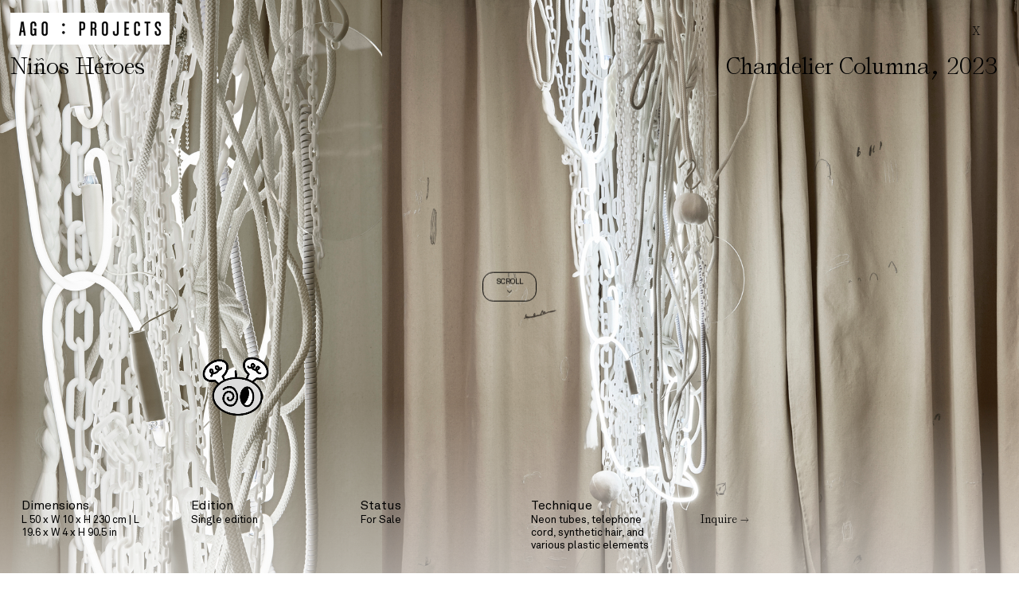

--- FILE ---
content_type: text/html; charset=UTF-8
request_url: https://ago-projects.com/work/chandelier-columna/
body_size: 25725
content:
<!DOCTYPE html>
<html lang="en">
    <head>
        <meta charset="UTF-8">
        <meta name="lang" content="en">
        <meta http-equiv="X-UA-Compatible" content="IE=edge">
        <meta name="format-detection" content="address=no,email=no,telephone=no">
        <meta name="viewport" content="width=device-width, initial-scale=1.0 user-scalable=no">
        <meta http-equiv="Cache-Control" content="no-cache, no-store, must-revalidate">

        <meta name="description" content="">

        <meta name="DC.title" lang="en" content="Chandelier Columna - Ago Projects">
        <meta name="DC.description" lang="en" content="">
        <meta name="DC.creator" content="Ago Projects">
        <meta name="DC.language" content="en">

        <meta property="og:title" content="Chandelier Columna - Ago Projects">
        <meta property="og:description" content="">
        <meta property="og:image" content="https://ago-projects.com/wp-content/uploads/2023/10/2a8ccbb1-2276-4b2e-94a0-dc1b4e41fcd6-l.jpg">
        <meta property="og:image:secure_url" content="https://ago-projects.com/wp-content/uploads/2023/10/2a8ccbb1-2276-4b2e-94a0-dc1b4e41fcd6-l.jpg">
        <meta property="og:image:width" content="800">
        <meta property="og:image:height" content="1200">
        <meta property="og:url" content="https://ago-projects.com/work/chandelier-columna/">
        <meta property="og:site_name" content="Ago Projects">
        <meta property="og:type" content="website">
        <meta property="og:updated_time" content="1763885088" />

        <title data-title-original="Ago Projects">Chandelier Columna - Ago Projects</title>

        <link rel="preconnect" href="https://fonts.googleapis.com">
        <link rel="preconnect" href="https://fonts.gstatic.com" crossorigin>
        <link rel="canonical" href="https://ago-projects.com/work/chandelier-columna/">
        <link rel="shortcut icon" type="image/png" href="https://ago-projects.com/wp-content/uploads/2023/10/Logo-AGO-Projects.png">

                    <!-- Google tag (gtag.js) -->
<script async src="https://www.googletagmanager.com/gtag/js?id=G-BP7M4P50VC"></script>
<script>
  window.dataLayer = window.dataLayer || [];
  function gtag(){dataLayer.push(arguments);}
  gtag('js', new Date());

  gtag('config', 'G-BP7M4P50VC');
</script>        <meta name='robots' content='max-image-preview:large' />
	<style>img:is([sizes="auto" i], [sizes^="auto," i]) { contain-intrinsic-size: 3000px 1500px }</style>
	<style id='classic-theme-styles-inline-css' type='text/css'>
/*! This file is auto-generated */
.wp-block-button__link{color:#fff;background-color:#32373c;border-radius:9999px;box-shadow:none;text-decoration:none;padding:calc(.667em + 2px) calc(1.333em + 2px);font-size:1.125em}.wp-block-file__button{background:#32373c;color:#fff;text-decoration:none}
</style>
<style id='global-styles-inline-css' type='text/css'>
:root{--wp--preset--aspect-ratio--square: 1;--wp--preset--aspect-ratio--4-3: 4/3;--wp--preset--aspect-ratio--3-4: 3/4;--wp--preset--aspect-ratio--3-2: 3/2;--wp--preset--aspect-ratio--2-3: 2/3;--wp--preset--aspect-ratio--16-9: 16/9;--wp--preset--aspect-ratio--9-16: 9/16;--wp--preset--color--black: #000000;--wp--preset--color--cyan-bluish-gray: #abb8c3;--wp--preset--color--white: #ffffff;--wp--preset--color--pale-pink: #f78da7;--wp--preset--color--vivid-red: #cf2e2e;--wp--preset--color--luminous-vivid-orange: #ff6900;--wp--preset--color--luminous-vivid-amber: #fcb900;--wp--preset--color--light-green-cyan: #7bdcb5;--wp--preset--color--vivid-green-cyan: #00d084;--wp--preset--color--pale-cyan-blue: #8ed1fc;--wp--preset--color--vivid-cyan-blue: #0693e3;--wp--preset--color--vivid-purple: #9b51e0;--wp--preset--gradient--vivid-cyan-blue-to-vivid-purple: linear-gradient(135deg,rgba(6,147,227,1) 0%,rgb(155,81,224) 100%);--wp--preset--gradient--light-green-cyan-to-vivid-green-cyan: linear-gradient(135deg,rgb(122,220,180) 0%,rgb(0,208,130) 100%);--wp--preset--gradient--luminous-vivid-amber-to-luminous-vivid-orange: linear-gradient(135deg,rgba(252,185,0,1) 0%,rgba(255,105,0,1) 100%);--wp--preset--gradient--luminous-vivid-orange-to-vivid-red: linear-gradient(135deg,rgba(255,105,0,1) 0%,rgb(207,46,46) 100%);--wp--preset--gradient--very-light-gray-to-cyan-bluish-gray: linear-gradient(135deg,rgb(238,238,238) 0%,rgb(169,184,195) 100%);--wp--preset--gradient--cool-to-warm-spectrum: linear-gradient(135deg,rgb(74,234,220) 0%,rgb(151,120,209) 20%,rgb(207,42,186) 40%,rgb(238,44,130) 60%,rgb(251,105,98) 80%,rgb(254,248,76) 100%);--wp--preset--gradient--blush-light-purple: linear-gradient(135deg,rgb(255,206,236) 0%,rgb(152,150,240) 100%);--wp--preset--gradient--blush-bordeaux: linear-gradient(135deg,rgb(254,205,165) 0%,rgb(254,45,45) 50%,rgb(107,0,62) 100%);--wp--preset--gradient--luminous-dusk: linear-gradient(135deg,rgb(255,203,112) 0%,rgb(199,81,192) 50%,rgb(65,88,208) 100%);--wp--preset--gradient--pale-ocean: linear-gradient(135deg,rgb(255,245,203) 0%,rgb(182,227,212) 50%,rgb(51,167,181) 100%);--wp--preset--gradient--electric-grass: linear-gradient(135deg,rgb(202,248,128) 0%,rgb(113,206,126) 100%);--wp--preset--gradient--midnight: linear-gradient(135deg,rgb(2,3,129) 0%,rgb(40,116,252) 100%);--wp--preset--font-size--small: 13px;--wp--preset--font-size--medium: 20px;--wp--preset--font-size--large: 36px;--wp--preset--font-size--x-large: 42px;--wp--preset--spacing--20: 0.44rem;--wp--preset--spacing--30: 0.67rem;--wp--preset--spacing--40: 1rem;--wp--preset--spacing--50: 1.5rem;--wp--preset--spacing--60: 2.25rem;--wp--preset--spacing--70: 3.38rem;--wp--preset--spacing--80: 5.06rem;--wp--preset--shadow--natural: 6px 6px 9px rgba(0, 0, 0, 0.2);--wp--preset--shadow--deep: 12px 12px 50px rgba(0, 0, 0, 0.4);--wp--preset--shadow--sharp: 6px 6px 0px rgba(0, 0, 0, 0.2);--wp--preset--shadow--outlined: 6px 6px 0px -3px rgba(255, 255, 255, 1), 6px 6px rgba(0, 0, 0, 1);--wp--preset--shadow--crisp: 6px 6px 0px rgba(0, 0, 0, 1);}:where(.is-layout-flex){gap: 0.5em;}:where(.is-layout-grid){gap: 0.5em;}body .is-layout-flex{display: flex;}.is-layout-flex{flex-wrap: wrap;align-items: center;}.is-layout-flex > :is(*, div){margin: 0;}body .is-layout-grid{display: grid;}.is-layout-grid > :is(*, div){margin: 0;}:where(.wp-block-columns.is-layout-flex){gap: 2em;}:where(.wp-block-columns.is-layout-grid){gap: 2em;}:where(.wp-block-post-template.is-layout-flex){gap: 1.25em;}:where(.wp-block-post-template.is-layout-grid){gap: 1.25em;}.has-black-color{color: var(--wp--preset--color--black) !important;}.has-cyan-bluish-gray-color{color: var(--wp--preset--color--cyan-bluish-gray) !important;}.has-white-color{color: var(--wp--preset--color--white) !important;}.has-pale-pink-color{color: var(--wp--preset--color--pale-pink) !important;}.has-vivid-red-color{color: var(--wp--preset--color--vivid-red) !important;}.has-luminous-vivid-orange-color{color: var(--wp--preset--color--luminous-vivid-orange) !important;}.has-luminous-vivid-amber-color{color: var(--wp--preset--color--luminous-vivid-amber) !important;}.has-light-green-cyan-color{color: var(--wp--preset--color--light-green-cyan) !important;}.has-vivid-green-cyan-color{color: var(--wp--preset--color--vivid-green-cyan) !important;}.has-pale-cyan-blue-color{color: var(--wp--preset--color--pale-cyan-blue) !important;}.has-vivid-cyan-blue-color{color: var(--wp--preset--color--vivid-cyan-blue) !important;}.has-vivid-purple-color{color: var(--wp--preset--color--vivid-purple) !important;}.has-black-background-color{background-color: var(--wp--preset--color--black) !important;}.has-cyan-bluish-gray-background-color{background-color: var(--wp--preset--color--cyan-bluish-gray) !important;}.has-white-background-color{background-color: var(--wp--preset--color--white) !important;}.has-pale-pink-background-color{background-color: var(--wp--preset--color--pale-pink) !important;}.has-vivid-red-background-color{background-color: var(--wp--preset--color--vivid-red) !important;}.has-luminous-vivid-orange-background-color{background-color: var(--wp--preset--color--luminous-vivid-orange) !important;}.has-luminous-vivid-amber-background-color{background-color: var(--wp--preset--color--luminous-vivid-amber) !important;}.has-light-green-cyan-background-color{background-color: var(--wp--preset--color--light-green-cyan) !important;}.has-vivid-green-cyan-background-color{background-color: var(--wp--preset--color--vivid-green-cyan) !important;}.has-pale-cyan-blue-background-color{background-color: var(--wp--preset--color--pale-cyan-blue) !important;}.has-vivid-cyan-blue-background-color{background-color: var(--wp--preset--color--vivid-cyan-blue) !important;}.has-vivid-purple-background-color{background-color: var(--wp--preset--color--vivid-purple) !important;}.has-black-border-color{border-color: var(--wp--preset--color--black) !important;}.has-cyan-bluish-gray-border-color{border-color: var(--wp--preset--color--cyan-bluish-gray) !important;}.has-white-border-color{border-color: var(--wp--preset--color--white) !important;}.has-pale-pink-border-color{border-color: var(--wp--preset--color--pale-pink) !important;}.has-vivid-red-border-color{border-color: var(--wp--preset--color--vivid-red) !important;}.has-luminous-vivid-orange-border-color{border-color: var(--wp--preset--color--luminous-vivid-orange) !important;}.has-luminous-vivid-amber-border-color{border-color: var(--wp--preset--color--luminous-vivid-amber) !important;}.has-light-green-cyan-border-color{border-color: var(--wp--preset--color--light-green-cyan) !important;}.has-vivid-green-cyan-border-color{border-color: var(--wp--preset--color--vivid-green-cyan) !important;}.has-pale-cyan-blue-border-color{border-color: var(--wp--preset--color--pale-cyan-blue) !important;}.has-vivid-cyan-blue-border-color{border-color: var(--wp--preset--color--vivid-cyan-blue) !important;}.has-vivid-purple-border-color{border-color: var(--wp--preset--color--vivid-purple) !important;}.has-vivid-cyan-blue-to-vivid-purple-gradient-background{background: var(--wp--preset--gradient--vivid-cyan-blue-to-vivid-purple) !important;}.has-light-green-cyan-to-vivid-green-cyan-gradient-background{background: var(--wp--preset--gradient--light-green-cyan-to-vivid-green-cyan) !important;}.has-luminous-vivid-amber-to-luminous-vivid-orange-gradient-background{background: var(--wp--preset--gradient--luminous-vivid-amber-to-luminous-vivid-orange) !important;}.has-luminous-vivid-orange-to-vivid-red-gradient-background{background: var(--wp--preset--gradient--luminous-vivid-orange-to-vivid-red) !important;}.has-very-light-gray-to-cyan-bluish-gray-gradient-background{background: var(--wp--preset--gradient--very-light-gray-to-cyan-bluish-gray) !important;}.has-cool-to-warm-spectrum-gradient-background{background: var(--wp--preset--gradient--cool-to-warm-spectrum) !important;}.has-blush-light-purple-gradient-background{background: var(--wp--preset--gradient--blush-light-purple) !important;}.has-blush-bordeaux-gradient-background{background: var(--wp--preset--gradient--blush-bordeaux) !important;}.has-luminous-dusk-gradient-background{background: var(--wp--preset--gradient--luminous-dusk) !important;}.has-pale-ocean-gradient-background{background: var(--wp--preset--gradient--pale-ocean) !important;}.has-electric-grass-gradient-background{background: var(--wp--preset--gradient--electric-grass) !important;}.has-midnight-gradient-background{background: var(--wp--preset--gradient--midnight) !important;}.has-small-font-size{font-size: var(--wp--preset--font-size--small) !important;}.has-medium-font-size{font-size: var(--wp--preset--font-size--medium) !important;}.has-large-font-size{font-size: var(--wp--preset--font-size--large) !important;}.has-x-large-font-size{font-size: var(--wp--preset--font-size--x-large) !important;}
:where(.wp-block-post-template.is-layout-flex){gap: 1.25em;}:where(.wp-block-post-template.is-layout-grid){gap: 1.25em;}
:where(.wp-block-columns.is-layout-flex){gap: 2em;}:where(.wp-block-columns.is-layout-grid){gap: 2em;}
:root :where(.wp-block-pullquote){font-size: 1.5em;line-height: 1.6;}
</style>
<link rel='stylesheet' id='policarpe-css-css' href='https://ago-projects.com/wp-content/plugins/Archive/policarpe.css?ver=6.8.3' type='text/css' media='all' />
<link rel='stylesheet' id='tippy-css-css' href='https://unpkg.com/tippy.js@6/dist/tippy.css?ver=6.8.3' type='text/css' media='all' />
<link rel='stylesheet' id='tippy-css-svg-arrow-css' href='https://unpkg.com/tippy.js@6/dist/svg-arrow.css?ver=6.8.3' type='text/css' media='all' />
<link rel='stylesheet' id='tippy-css-border-css' href='https://unpkg.com/tippy.js@6/dist/border.css?ver=6.8.3' type='text/css' media='all' />
<link rel='stylesheet' id='MaterialSymbolsOutlined-css' href='//fonts.googleapis.com/css2?family=Material+Symbols+Outlined%3Aopsz%2Cwght%2CFILL%2CGRAD%4020..48%2C100..700%2C0..1%2C-50..200&#038;ver=6.8.3' type='text/css' media='all' />
<link rel='stylesheet' id='splide-css' href='https://ago-projects.com/wp-content/themes/ago-projects/Theme/css/splide.min.css?ver=6.8.3' type='text/css' media='all' />
<link rel='stylesheet' id='style-css' href='https://ago-projects.com/wp-content/themes/ago-projects/Theme/css/style.css?v=1763885088&#038;ver=6.8.3' type='text/css' media='all' />
<link rel='stylesheet' id='adjustments-css' href='https://ago-projects.com/wp-content/themes/ago-projects/Theme/css/adjustments.css?v=1763885088&#038;ver=6.8.3' type='text/css' media='all' />
<script type="text/javascript" src="https://ago-projects.com/wp-content/themes/ago-projects/Theme/js/jquery.min.js?ver=6.8.3" id="jquery-js"></script>
<script type="text/javascript" src="https://unpkg.com/@popperjs/core@2?ver=6.8.3" id="popper-js-js"></script>
<script type="text/javascript" src="https://unpkg.com/tippy.js@6?ver=6.8.3" id="tippy-js-js"></script>
<script type="text/javascript" src="https://ago-projects.com/wp-content/themes/ago-projects/Theme/js/splide.min.js?ver=6.8.3" id="splide-js"></script>
<script type="text/javascript" src="https://ago-projects.com/wp-content/themes/ago-projects/Theme/js/code.js?v=1763885088&amp;ver=6.8.3" id="code-js"></script>
<script type="text/javascript" src="https://ago-projects.com/wp-content/themes/ago-projects/Theme/js/ago-projects.js?v=1763885088&amp;ver=6.8.3" id="ago-projects-js"></script>
<script type="text/javascript" id="ago-projects-js-after">
/* <![CDATA[ */
AgoProjects.url = "https:\/\/ago-projects.com\/work\/chandelier-columna\/";
AgoProjects.homeURL = "https:\/\/ago-projects.com\/";
AgoProjects.adminURL = "https:\/\/ago-projects.com\/wp-admin\/";
AgoProjects.templateURL = "https:\/\/ago-projects.com\/wp-content\/themes\/ago-projects\/";
AgoProjects.ajaxURL = "https:\/\/ago-projects.com\/wp-admin\/admin-ajax.php";
AgoProjects.language = [];
AgoProjects.isHome = false;
AgoProjects.isPage = false;
AgoProjects.isSingle = true;
AgoProjects.isSingular = true;
AgoProjects.isSingle = true;
/* ]]> */
</script>
<script type="text/javascript" src="//www.google.com/recaptcha/api.js?ver=6.8.3" id="recaptcha-js"></script>
<link rel="canonical" href="https://ago-projects.com/work/chandelier-columna/" />
<link rel='shortlink' href='https://ago-projects.com/?p=1663' />
<link rel="icon" href="https://ago-projects.com/wp-content/uploads/2023/10/Logo-AGO-Projects-150x150.png" sizes="32x32" />
<link rel="icon" href="https://ago-projects.com/wp-content/uploads/2023/10/Logo-AGO-Projects.png" sizes="192x192" />
<link rel="apple-touch-icon" href="https://ago-projects.com/wp-content/uploads/2023/10/Logo-AGO-Projects.png" />
<meta name="msapplication-TileImage" content="https://ago-projects.com/wp-content/uploads/2023/10/Logo-AGO-Projects.png" />
    </head>
        <body>
                    <style>
                body{
                    overscroll-behavior: none;
                }
            </style>
                                    <div class="c-piece__height js-scroll-h" ></div>
                        <div class="c-piece__center">
                            <span>SCROLL</span>
                            <span class="c-piece__center-flecha">></span>
                        </div>
                        <section class="c-piece js-scroll">
                            <div class="c-piece__scroll  js-scroll-w">
                                <div class="c-piece__content">
                                    <div class="c-piece__item">
                                        <div class="c-piece__item-title">
                                            <div class="c-piece__item-title-flex">
                                                <div class="c-header__title">
                                                    <a href="https://ago-projects.com/"><img src="https://ago-projects.com/wp-content/themes/ago-projects/Theme/img/logo.jpg" alt="Ago Projects" title="Ago Projects"></a>
                                                </div>
                                                <a href="https://ago-projects.com/artist/robert-marinellli/#works|chandelier-columna" class="c-piece-btn"><span>X</span></a>
                                            </div>
                                                                                        <div class="c-piece__item-title-flex">
                                                <h1 class="c-piece__item-title-tag">Niños Héroes</h1>                                                <h2 class="c-piece__item-title-tag">Chandelier Columna<span class="o-mark">,</span> 2023</h2>
                                            </div>
                                        </div>
                                        <div class="c-piece__item-info">
                                                                                            <div class="c-piece__item-info-content">
                                                    <h3>Dimensions</h3>
                                                    <p>L 50 x W 10 x H 230 cm | L 19.6 x W 4 x H 90.5 in</p>
                                                </div>
                                                                                            <div class="c-piece__item-info-content">
                                                    <h3>Edition</h3>
                                                    <p>Single edition</p>
                                                </div>
                                                                                            <div class="c-piece__item-info-content">
                                                    <h3>Status</h3>
                                                    <p>For Sale</p>
                                                </div>
                                                                                            <div class="c-piece__item-info-content">
                                                    <h3>Technique</h3>
                                                    <p>Neon tubes, telephone cord, synthetic hair, and various plastic elements</p>
                                                </div>
                                                                                        <div class="c-piece__item-info-content">
                                                <button type="button" class="c-piece-btn js-inquire"><span>Inquire →</span></button>
                                            </div>
                                        </div>
                                                                                        <div class="c-piece__item-images">
                                                                                                            <img src="https://ago-projects.com/wp-content/uploads/2023/10/2a8ccbb1-2276-4b2e-94a0-dc1b4e41fcd6-l-1.jpg" alt="" title="2a8ccbb1-2276-4b2e-94a0-dc1b4e41fcd6-l.jpg">
                                                                                                            <img src="https://ago-projects.com/wp-content/uploads/2023/10/2a8ccbb1-2276-4b2e-94a0-dc1b4e41fcd6-l-2.jpg" alt="" title="2a8ccbb1-2276-4b2e-94a0-dc1b4e41fcd6-l.jpg">
                                                                                                            <img src="https://ago-projects.com/wp-content/uploads/2023/10/2a8ccbb1-2276-4b2e-94a0-dc1b4e41fcd6-l-3.jpg" alt="" title="2a8ccbb1-2276-4b2e-94a0-dc1b4e41fcd6-l.jpg">
                                                                                                            <img src="https://ago-projects.com/wp-content/uploads/2023/10/2a8ccbb1-2276-4b2e-94a0-dc1b4e41fcd6-l-4.jpg" alt="" title="2a8ccbb1-2276-4b2e-94a0-dc1b4e41fcd6-l.jpg">
                                                                                                    </div>
                                                                                </div>
                                                                                                    <div class="c-piece__item c-piece__item--next">
                            <a href="https://ago-projects.com/work/chandelier-catenaria/" class="c-piece__item-link"></a>
                            <div class="c-piece__item-title">
                                <div class="c-piece__item-title-flex">
                                    <div class="c-header__title">
                                        <a href="https://ago-projects.com/"><img src="https://ago-projects.com/wp-content/themes/ago-projects/Theme/img/logo.jpg" alt="Ago Projects" title="Ago Projects"></a>
                                    </div>
                                    <span class="c-piece-btn"></span>
                                </div>
                                <div class="c-piece__item-title-flex">
                                    <h3 class="c-piece__item-title-tag">Chandelier Catenaria</h3>
                                    <span></span>
                                </div>
                            </div>
                            <div class="c-piece__item-images">
                                <img src="https://ago-projects.com/wp-content/uploads/2023/10/edea6e89-6e79-47b3-a6f2-828904139dcc-l.jpg" alt="Chandelier Catenaria" title="Chandelier Catenaria">                            </div>
                        </div>
                                                                                        </div>
                            </div>
                        </section>
                        <div class="c-piece__over">
                            <div class="c-piece__over-item">
                                <button type="button" class="js-close-inquire c-piece-btn c-piece-btn--right"><span>X</span></button>
                                <form id="inquireForm" action="https://ago-projects.com/wp-admin/admin-ajax.php" class="c-piece__form" method="POST">
                                    <input name="action" type="hidden", value="inquire">
                                    <input name="inquire_work_id" type="hidden" value="1663">
                                    <div class="c-piece__form-space">
                                        <h3>Inquire</h3>
                                        <p>To Learn more aout this artwork, please provide your contact information.</p>
                                    </div>
                                    <div class="c-piece__form-space">
                                        <input class="c-piece__form-input" type="text" name="inquire_name_first" placeholder="First Name" required>
                                        <input class="c-piece__form-input" type="text" name="inquire_name_last" placeholder="Last Name" required>
                                        <input class="c-piece__form-input" type="email" name="inquire_email" placeholder="Email Address" required>
                                    </div>
                                                                            <div class="g-recaptcha" data-sitekey="6LdvDKooAAAAAPE0dfQ9EJoudmmEBUO0dVP1stp8"></div>
                                                                        <button class="c-piece-btn" data-text-normal="Submit →" data-text-loading="Submitting..." type="submit"><span>Submit →</span></button>
                                </form>
                            </div>
                        </div>
                                    <script type="speculationrules">
{"prefetch":[{"source":"document","where":{"and":[{"href_matches":"\/*"},{"not":{"href_matches":["\/wp-*.php","\/wp-admin\/*","\/wp-content\/uploads\/*","\/wp-content\/*","\/wp-content\/plugins\/*","\/wp-content\/themes\/ago-projects\/*","\/*\\?(.+)"]}},{"not":{"selector_matches":"a[rel~=\"nofollow\"]"}},{"not":{"selector_matches":".no-prefetch, .no-prefetch a"}}]},"eagerness":"conservative"}]}
</script>
<a href="https://accesoriosespaciales.com" target="_blank" id="policarpe-link"><img src="https://ago-projects.com/wp-content/plugins/Archive/images/apagado.png" data-hover="https://ago-projects.com/wp-content/plugins/Archive/images/prendido.png" id="draggable-image" /></a><script type="text/javascript" src="https://ago-projects.com/wp-includes/js/jquery/ui/core.min.js?ver=1.13.3" id="jquery-ui-core-js"></script>
<script type="text/javascript" src="https://ago-projects.com/wp-includes/js/jquery/ui/mouse.min.js?ver=1.13.3" id="jquery-ui-mouse-js"></script>
<script type="text/javascript" src="https://ago-projects.com/wp-includes/js/jquery/ui/draggable.min.js?ver=1.13.3" id="jquery-ui-draggable-js"></script>
<script type="text/javascript" src="https://ago-projects.com/wp-content/plugins/Archive/policarpe.js" id="policarpe-js-js"></script>
    </body>
</html>


--- FILE ---
content_type: text/html; charset=utf-8
request_url: https://www.google.com/recaptcha/api2/anchor?ar=1&k=6LdvDKooAAAAAPE0dfQ9EJoudmmEBUO0dVP1stp8&co=aHR0cHM6Ly9hZ28tcHJvamVjdHMuY29tOjQ0Mw..&hl=en&v=TkacYOdEJbdB_JjX802TMer9&size=normal&anchor-ms=20000&execute-ms=15000&cb=h6caj0g2fepn
body_size: 45395
content:
<!DOCTYPE HTML><html dir="ltr" lang="en"><head><meta http-equiv="Content-Type" content="text/html; charset=UTF-8">
<meta http-equiv="X-UA-Compatible" content="IE=edge">
<title>reCAPTCHA</title>
<style type="text/css">
/* cyrillic-ext */
@font-face {
  font-family: 'Roboto';
  font-style: normal;
  font-weight: 400;
  src: url(//fonts.gstatic.com/s/roboto/v18/KFOmCnqEu92Fr1Mu72xKKTU1Kvnz.woff2) format('woff2');
  unicode-range: U+0460-052F, U+1C80-1C8A, U+20B4, U+2DE0-2DFF, U+A640-A69F, U+FE2E-FE2F;
}
/* cyrillic */
@font-face {
  font-family: 'Roboto';
  font-style: normal;
  font-weight: 400;
  src: url(//fonts.gstatic.com/s/roboto/v18/KFOmCnqEu92Fr1Mu5mxKKTU1Kvnz.woff2) format('woff2');
  unicode-range: U+0301, U+0400-045F, U+0490-0491, U+04B0-04B1, U+2116;
}
/* greek-ext */
@font-face {
  font-family: 'Roboto';
  font-style: normal;
  font-weight: 400;
  src: url(//fonts.gstatic.com/s/roboto/v18/KFOmCnqEu92Fr1Mu7mxKKTU1Kvnz.woff2) format('woff2');
  unicode-range: U+1F00-1FFF;
}
/* greek */
@font-face {
  font-family: 'Roboto';
  font-style: normal;
  font-weight: 400;
  src: url(//fonts.gstatic.com/s/roboto/v18/KFOmCnqEu92Fr1Mu4WxKKTU1Kvnz.woff2) format('woff2');
  unicode-range: U+0370-0377, U+037A-037F, U+0384-038A, U+038C, U+038E-03A1, U+03A3-03FF;
}
/* vietnamese */
@font-face {
  font-family: 'Roboto';
  font-style: normal;
  font-weight: 400;
  src: url(//fonts.gstatic.com/s/roboto/v18/KFOmCnqEu92Fr1Mu7WxKKTU1Kvnz.woff2) format('woff2');
  unicode-range: U+0102-0103, U+0110-0111, U+0128-0129, U+0168-0169, U+01A0-01A1, U+01AF-01B0, U+0300-0301, U+0303-0304, U+0308-0309, U+0323, U+0329, U+1EA0-1EF9, U+20AB;
}
/* latin-ext */
@font-face {
  font-family: 'Roboto';
  font-style: normal;
  font-weight: 400;
  src: url(//fonts.gstatic.com/s/roboto/v18/KFOmCnqEu92Fr1Mu7GxKKTU1Kvnz.woff2) format('woff2');
  unicode-range: U+0100-02BA, U+02BD-02C5, U+02C7-02CC, U+02CE-02D7, U+02DD-02FF, U+0304, U+0308, U+0329, U+1D00-1DBF, U+1E00-1E9F, U+1EF2-1EFF, U+2020, U+20A0-20AB, U+20AD-20C0, U+2113, U+2C60-2C7F, U+A720-A7FF;
}
/* latin */
@font-face {
  font-family: 'Roboto';
  font-style: normal;
  font-weight: 400;
  src: url(//fonts.gstatic.com/s/roboto/v18/KFOmCnqEu92Fr1Mu4mxKKTU1Kg.woff2) format('woff2');
  unicode-range: U+0000-00FF, U+0131, U+0152-0153, U+02BB-02BC, U+02C6, U+02DA, U+02DC, U+0304, U+0308, U+0329, U+2000-206F, U+20AC, U+2122, U+2191, U+2193, U+2212, U+2215, U+FEFF, U+FFFD;
}
/* cyrillic-ext */
@font-face {
  font-family: 'Roboto';
  font-style: normal;
  font-weight: 500;
  src: url(//fonts.gstatic.com/s/roboto/v18/KFOlCnqEu92Fr1MmEU9fCRc4AMP6lbBP.woff2) format('woff2');
  unicode-range: U+0460-052F, U+1C80-1C8A, U+20B4, U+2DE0-2DFF, U+A640-A69F, U+FE2E-FE2F;
}
/* cyrillic */
@font-face {
  font-family: 'Roboto';
  font-style: normal;
  font-weight: 500;
  src: url(//fonts.gstatic.com/s/roboto/v18/KFOlCnqEu92Fr1MmEU9fABc4AMP6lbBP.woff2) format('woff2');
  unicode-range: U+0301, U+0400-045F, U+0490-0491, U+04B0-04B1, U+2116;
}
/* greek-ext */
@font-face {
  font-family: 'Roboto';
  font-style: normal;
  font-weight: 500;
  src: url(//fonts.gstatic.com/s/roboto/v18/KFOlCnqEu92Fr1MmEU9fCBc4AMP6lbBP.woff2) format('woff2');
  unicode-range: U+1F00-1FFF;
}
/* greek */
@font-face {
  font-family: 'Roboto';
  font-style: normal;
  font-weight: 500;
  src: url(//fonts.gstatic.com/s/roboto/v18/KFOlCnqEu92Fr1MmEU9fBxc4AMP6lbBP.woff2) format('woff2');
  unicode-range: U+0370-0377, U+037A-037F, U+0384-038A, U+038C, U+038E-03A1, U+03A3-03FF;
}
/* vietnamese */
@font-face {
  font-family: 'Roboto';
  font-style: normal;
  font-weight: 500;
  src: url(//fonts.gstatic.com/s/roboto/v18/KFOlCnqEu92Fr1MmEU9fCxc4AMP6lbBP.woff2) format('woff2');
  unicode-range: U+0102-0103, U+0110-0111, U+0128-0129, U+0168-0169, U+01A0-01A1, U+01AF-01B0, U+0300-0301, U+0303-0304, U+0308-0309, U+0323, U+0329, U+1EA0-1EF9, U+20AB;
}
/* latin-ext */
@font-face {
  font-family: 'Roboto';
  font-style: normal;
  font-weight: 500;
  src: url(//fonts.gstatic.com/s/roboto/v18/KFOlCnqEu92Fr1MmEU9fChc4AMP6lbBP.woff2) format('woff2');
  unicode-range: U+0100-02BA, U+02BD-02C5, U+02C7-02CC, U+02CE-02D7, U+02DD-02FF, U+0304, U+0308, U+0329, U+1D00-1DBF, U+1E00-1E9F, U+1EF2-1EFF, U+2020, U+20A0-20AB, U+20AD-20C0, U+2113, U+2C60-2C7F, U+A720-A7FF;
}
/* latin */
@font-face {
  font-family: 'Roboto';
  font-style: normal;
  font-weight: 500;
  src: url(//fonts.gstatic.com/s/roboto/v18/KFOlCnqEu92Fr1MmEU9fBBc4AMP6lQ.woff2) format('woff2');
  unicode-range: U+0000-00FF, U+0131, U+0152-0153, U+02BB-02BC, U+02C6, U+02DA, U+02DC, U+0304, U+0308, U+0329, U+2000-206F, U+20AC, U+2122, U+2191, U+2193, U+2212, U+2215, U+FEFF, U+FFFD;
}
/* cyrillic-ext */
@font-face {
  font-family: 'Roboto';
  font-style: normal;
  font-weight: 900;
  src: url(//fonts.gstatic.com/s/roboto/v18/KFOlCnqEu92Fr1MmYUtfCRc4AMP6lbBP.woff2) format('woff2');
  unicode-range: U+0460-052F, U+1C80-1C8A, U+20B4, U+2DE0-2DFF, U+A640-A69F, U+FE2E-FE2F;
}
/* cyrillic */
@font-face {
  font-family: 'Roboto';
  font-style: normal;
  font-weight: 900;
  src: url(//fonts.gstatic.com/s/roboto/v18/KFOlCnqEu92Fr1MmYUtfABc4AMP6lbBP.woff2) format('woff2');
  unicode-range: U+0301, U+0400-045F, U+0490-0491, U+04B0-04B1, U+2116;
}
/* greek-ext */
@font-face {
  font-family: 'Roboto';
  font-style: normal;
  font-weight: 900;
  src: url(//fonts.gstatic.com/s/roboto/v18/KFOlCnqEu92Fr1MmYUtfCBc4AMP6lbBP.woff2) format('woff2');
  unicode-range: U+1F00-1FFF;
}
/* greek */
@font-face {
  font-family: 'Roboto';
  font-style: normal;
  font-weight: 900;
  src: url(//fonts.gstatic.com/s/roboto/v18/KFOlCnqEu92Fr1MmYUtfBxc4AMP6lbBP.woff2) format('woff2');
  unicode-range: U+0370-0377, U+037A-037F, U+0384-038A, U+038C, U+038E-03A1, U+03A3-03FF;
}
/* vietnamese */
@font-face {
  font-family: 'Roboto';
  font-style: normal;
  font-weight: 900;
  src: url(//fonts.gstatic.com/s/roboto/v18/KFOlCnqEu92Fr1MmYUtfCxc4AMP6lbBP.woff2) format('woff2');
  unicode-range: U+0102-0103, U+0110-0111, U+0128-0129, U+0168-0169, U+01A0-01A1, U+01AF-01B0, U+0300-0301, U+0303-0304, U+0308-0309, U+0323, U+0329, U+1EA0-1EF9, U+20AB;
}
/* latin-ext */
@font-face {
  font-family: 'Roboto';
  font-style: normal;
  font-weight: 900;
  src: url(//fonts.gstatic.com/s/roboto/v18/KFOlCnqEu92Fr1MmYUtfChc4AMP6lbBP.woff2) format('woff2');
  unicode-range: U+0100-02BA, U+02BD-02C5, U+02C7-02CC, U+02CE-02D7, U+02DD-02FF, U+0304, U+0308, U+0329, U+1D00-1DBF, U+1E00-1E9F, U+1EF2-1EFF, U+2020, U+20A0-20AB, U+20AD-20C0, U+2113, U+2C60-2C7F, U+A720-A7FF;
}
/* latin */
@font-face {
  font-family: 'Roboto';
  font-style: normal;
  font-weight: 900;
  src: url(//fonts.gstatic.com/s/roboto/v18/KFOlCnqEu92Fr1MmYUtfBBc4AMP6lQ.woff2) format('woff2');
  unicode-range: U+0000-00FF, U+0131, U+0152-0153, U+02BB-02BC, U+02C6, U+02DA, U+02DC, U+0304, U+0308, U+0329, U+2000-206F, U+20AC, U+2122, U+2191, U+2193, U+2212, U+2215, U+FEFF, U+FFFD;
}

</style>
<link rel="stylesheet" type="text/css" href="https://www.gstatic.com/recaptcha/releases/TkacYOdEJbdB_JjX802TMer9/styles__ltr.css">
<script nonce="vhGwBwsyC6mqzURjW_tCyQ" type="text/javascript">window['__recaptcha_api'] = 'https://www.google.com/recaptcha/api2/';</script>
<script type="text/javascript" src="https://www.gstatic.com/recaptcha/releases/TkacYOdEJbdB_JjX802TMer9/recaptcha__en.js" nonce="vhGwBwsyC6mqzURjW_tCyQ">
      
    </script></head>
<body><div id="rc-anchor-alert" class="rc-anchor-alert"></div>
<input type="hidden" id="recaptcha-token" value="[base64]">
<script type="text/javascript" nonce="vhGwBwsyC6mqzURjW_tCyQ">
      recaptcha.anchor.Main.init("[\x22ainput\x22,[\x22bgdata\x22,\x22\x22,\[base64]/[base64]/[base64]/[base64]/[base64]/[base64]/[base64]/[base64]/[base64]/[base64]/[base64]/[base64]/[base64]/[base64]/[base64]\\u003d\x22,\[base64]\\u003d\\u003d\x22,\x22dn7DrkVzw7nDmQQBwoY1K3PDjCNvw5UACAnDiT3DuGPCpnVzMlM4BsOpw6B2HMKFKhbDucOFwqrDr8OrTsOUXcKZwrfDuiTDncOMWkAcw6/[base64]/[base64]/CiMOAdyszW8OUXsOIwqbDv8OmPCjDu8KGw5QFw44wSwbDusKQbQvCoHJAw6bChMKwfcKEwqrCg08jw6bDkcKWCMO9MsOIwrg5NGnCoRMrZ2JswoDCvQ0nPsKQw6zCvibDgMOjwrwqHz/Ctn/Ci8OIwpJuAmBcwpcwbGTCuB/CusOJTSs8wqDDvhgbRUEITVIiSy3DkSFtw7kbw6pNF8KIw4h4VsO/QsKtwoF1w44nWiF4w6zDvVZ+w4V/E8Odw5Uxwq3Dg17CnzMad8OTw5xSwrJAdMKnwq/DsyjDkwTDqMKiw7/DvV9PXThJwoPDtxcSw7XCgRnCuUXCikMrwqZAdcKBw54/wpNRw6wkEsKaw53ChMKew4pASE7Dp8OYPyMkO8KbWcOvOh/DpsOyKcKTBhBbYcKedHTCgMOWw63Dp8O2IiXDvsOrw4LDpcKOPR8ewq3Cu0XCpGwvw48GPMK3w7sYwpcWUsKrwpvChgbCti49wonCnMKxAiLDqMO/w5UgAMKDBDPDuVzDtcOww6TDiCjCisKYXhTDix/[base64]/URtjwoHCi3JJXMOawpLCi3p3QnfCskBLw5fCoFNlw4fCjMOaVwdLfRbDoBPCnSInbC5cwoYlwpIYO8Otw7XCpcKxbEQGwqp4ZUrCscOCwptrwopQwr/[base64]/DqsKiwrc3OcOpwrbDu8KkdXPCjT3DisOEFMKBw5QLwp3CjsOwwoHDnsKhTcOfw7PDomAYUMOXw5/Cp8ONFH/Dk0srN8OHIEpEw6vDkcKKf3PDqmgJVsOgwoVdOXxLWBzDj8Kmw4EHXMOvBSLCqyzDlcKzw4EHwq4WwpnDh3bDtlE7wpfCgsKqwoJnSMKOXsOBJXXCrsK1BAkywr14f18TUBPDmMK3wqx6WQ0ATMKIwq/DlA7CiMKiw7wiw5EZwoHCl8KpHE1oUcK2AwTDvS7Dn8OTw6NfNXnCkcKaSXPDhsKew6AUwrZ0wotHIVLDsMOUL8KMWsK9XH9Ywq/CsAx4LEnColJ5MMKZDRF/wqrCrcKuBFjDjMKQG8K4w4bCr8OePMO8wrIbwoTDu8KiK8KSw5rCjcKUH8KUCWXCvTHCsRU4eMKdw7HDj8Orw4Vow7AmKcKqw7JvEiTDuitkDcO9KsKzdT8+w4pnfsOsdMKAwqbCuMKwwqJaRBfCmcO3wo/CohnDjCLDn8OSOsKAwrvDsl/Dg0vDv0rCs1QGwpk8ZsOSw77CpMOQw5YawqjDmsOZQydew4ZpX8OPcUJZwq8bw4vDk3JlWk7CpznCoMKRw4x9U8OZwrQNw5Y/w63DocKFAVFXwpnCpUQoX8KSYcK8DMO7wrPClXQvRMKAwozCmcOcJVVdw7LDucO0wptuUMOnw6TCmAAwWVDDtBDDgsOnw54fw5nDusKnwoXDpS7DrHXCsybDmsOnwoJvw5xAccK5woxoZg0yasK+CGVHKcK3woBmw7LCohHDuy3DjX/Do8O3wp3CvErCrcKmwoLDvGzDsMOsw7zClT8ew7UIwrlZw7U/UE0hNcKjw4Yrwr/DqcOgwojDq8KueQLCjMKqODA2XMKvTsObUcOkw6BUDMKtwqwWDTrDlMKRwrXCqXRSwpbDnB/DogLCrxhMPXBPwq7CqlvCrMK9RMO7wrgoIsKEasO/[base64]/el7CsMOvXEIMwpTCj0fCpRDDsAzCpxkkQlJew7NGw7bCm2XCgljCr8OIwoQRwp3CuUsrEVBPwoHCrSACJxBRNjPCvMOGw78Rwp9/w6E1K8KVAMKnw5wPwqwaQDvDl8Ozw61Zw5jCsSs9wrEIQsKVwpnDscKlZMK1NnzDvcKrwo7DrgJPeGkvwr4MEcKOPcKVXALCg8OPwrTDpcOXGMKkKHksRlACwrLDqBA0w5/CvkTChElqwprDjsOEwqzDtmrDgcOCDAs3SMKYw6LDsQVYwr7Dh8OCwqvDmMOFCT3CrnxKbwdadgLDrF/Cu0rCiXgWwqkpw6bDmsO/[base64]/[base64]/CkSoOJcOUwoRNw6zDigbCsxRjXlXDum3CkcO7wr1ZwovCuwrDn8OQwqPDi8O9QiMIwpDCqcKiYcOlw53ChAnCmWPDicOOw6/Do8OOL3zDoDzCqFPDj8O/LMKbQBlfc3tKw5TCjSUcw4LCqcOUc8O0w7nDsklpw7lWa8KiwqsDPG5+KgTCnlDCg25GRMOaw4h0F8O3woElZRXCjHADw4vCucKRBMKoCMKfCcOqwrDCv8KPw51WwoB2a8OCdm/DhxByw7nDj2zDpCsYwp8fNsOVw4xSwqXDrcK5wpNjegkDwoLCpMObMWHCicKKSsKmw7E8w4VKDMOAOcKhKcKswqYCbcOvKiXDlyAJakt4w7jDj04Twq/DicK+aMKAcMOywrTCoMOZNHHCicOAA2Rpw7LCvMOyO8KIInbCksKwcS/CrcK9wrhtw6pCwpHDmsKRfHt2DMOMaV7DvkNvGcKTPjDCo8KEwoRPej/CohTCqHTChxDDshcIwo8Hw7jDqUHCswpSTcOQcwwIw4/CiMOpHHzClm/CocO/w5gtwoURw6guQhDClhTCgcKBw6BUwpogZVkNw6I5F8OFY8O5OMOowoQ/wp7DgHJjw5rDvMOyTR7CrMO1wqZKworCuMKDJ8OyekjCpiXDvD/CmGXCuULDtHBOwpZtwoPDv8Onw7wjwqgJAsOGCi1lw6zCt8Opw5LDv29Aw58hw4PCssOAw4AsWnHCrMOOCsOkw45/w6PDlMO/PMKJHU1Aw7IVKHE8w5/Dv0jCpkTCjcK9wrc/KWDDiMK/J8O/[base64]/[base64]/DnCdrYnfCgF7DrGfDicOUUsKfw7/DoHrClQHDusOxTkE0TMO1KMK4dlFlDlp7wqvCpHVsw4/CpMK1wpkHw6HCucKhw7YIG3MmMsKPw53DqA9pNMOUaR4kKioIw7A3f8KFwqDDrw9JY0RuP8OzwqIIwrYfwoPChsOIwqABU8OdZMO3MxTDgMOtw7FWYcKaCAhgZMOHCjzDqSAKw5oEIMO6GcOXwrhvTxE9W8K4BiPClD1WRSLCuX/CvR5DdMOnw7fCncKVeGZFw5Y5woNkw4R5ZE07woMswqrClQLDnMKHFhcuCcORKTMFwqk+YVEYAGI9OwQZNsKFR8KMTMO3G0PCmgzDsXlrwpoWchl3wr/DqsKpw5HDlsK/UGjDtz1swppgw49sdMKaCmbDvEsOf8O2A8Kuw43Dv8KFXFdrYcOVNkIjw4jCmkdsIG5TPlZYRRQoUcOkKcKAw7MjbsOsCMO5R8KICMOrAMOLPcKvMsOWw5gLwp4pV8O0w5tbFQwCOWV0O8K+Uj9VBWRqwoHCi8K/[base64]/LsK4HGzCksKYAcKBwqEGI19/HMOhwrJowqbCpBBewp/Cg8KBHcK8wq8kw6MQOMOCFB/CuMK5IcKLFSBzwrXCk8OYAcKDw58Wwq5fdCR/w6nDgygZc8KUC8KtJEECwp0Iw7jCjMK9f8OVw4EfH8OvJsKSWCJSwqnCv8K1DsKpCcKif8OxU8KLS8OvRE0BOMKHwoYDw7TCiMKuw6FNABrCqcOTw6DCmz9ISQgxwonCrkkiw7HDuULCq8KrwrsxUwPCncKSPR/DusOzAlTDnSPCmQAwd8KGwpLCpcKzwqAOJMKsR8KvwrEaw7PCnXwFTMOBFcONWQAtw5XCsnNWwqEuD8KUTMKpQX/CqkQqV8Ogwr/CtnDCi8OvW8Ozd0BqIWQRwrBDNl3CtWNqw7PClD/DhmwLExPDolPDocOlwp1uw4LDosKYdsODGgNUA8O+wq8tM0zDlcKpZMOWwo/CggdAHcOewrYUScKuwr8+SSF5wrNXwqHDt2pqD8Oyw7jDlcKmG8Oqw444wo5PwqJ8w6V7KSErwo7CqcOyUxDCggkPWcOzD8OTasKnw6tTLxzDgsO7w4HCvsKmw4XCsDnCtz3DsQLDuU/CuxvChMOVwrLDrn7Dh35uacOIwq/CsQTCq2bDukc0w6UbwqXDvcKfw7PDtCIwVsKxwq3DucO9JMOlwqHDp8OXwpTCgRoOw75lwqQww7FcwqLDsShuw64oHkLCgcKZEQ3DmRnDpsO/D8KRw4Njw5hFCsOEwozCh8OQEVzDqzFwG3jDlUNdw6MPwp/[base64]/wpPDv8KlfnnDlCFpMMK5wpolHVbCk8Kxw4R5O1UWTMORw5/CmgLDq8O3w6gCYUbCgWZ6wrBzwqZgLMORBinCqnTDqMOvwp8Dw6BcRBnDjcKxOl3Cu8OnwqfCt8O7WXZGL8KFw7PDu2QLK2oFwqRJCWnDrizCpzduDsO8w6ETw5HCnl/[base64]/DsEPDtMK8w7oiwrkjw6I2wosbWi5gJsKpNsKEw4IHHgTDhw/DgcOHb1IwEMKeM3Vkw6MKw77Di8OGw4/Cj8KmJMOXbsOYfyrDgMKOA8K/w6/Cj8O2XMO2wrXCtXPDlVDDoQjDjQ4XNsOvKsO/IGDCgsOeDAQnw5HCtSHCljkJwprDu8KJw4kgwpPCh8O4E8KPZMKSNcOBwqYrOTnCqFVbWiLCkcOkMDEfHcK7wqs1wo43ZcOsw51Tw5FQw6VVZcOnZsK5w6F2CCNaw7dFwqfCm8OJbcO8bRXClMOLw5p8w7zCjMKOWcONw6/DtsOuwpl8w4nCqMO9AUzDpHNwwqbDscOHdU44csOLDUHCqsOcwqRXw4PDqcOwwqY9wpHDo0Jyw6phwrk9wq45YibCt0rCsXnCqm/[base64]/CsDfCmAwnw6/DtzUpwp/[base64]/w5HChMOVwqQgwppOwq7ClgXDnMOWUMKjw7R9ZT9bA8O6w7Qhw77ChsOFwolSIMK/FMO/[base64]/CisO9KTbCiwRSwpITw7DCg8OSwpfChMKDKDnCgmfDuMKVw5LDhMKua8ORw6xMwpjCj8KhKXw+TCQgOMKHwrfCjzHDi17CoxktwppmworCtMO6F8K/BQ7Dmnk+TcOEwojCgGx4SncIwpfCuyZ9wp1saGPDhjDCqFMmJcKrw6HDgcKpw6QVHnjDj8OTwpzCtMObEMOeSMOfccKZw6PDtlTDvhjDgsO5G8KmbV7CqDlGd8KIwq48GMO4wpIzHsKSw7dfwpsTMMOpwq/[base64]/[base64]/CkF7CicKtHQ1QwqpsTnLChsO/[base64]/CrShCKMOHwp0BLh7DlMK4CW4KwpwcAsKcfxNMXMOfwq5rQMKiw47Dg1/DscKvwoMow4NdLcOYw4Yhc2wjbB9cw6oFcxbDiUgGw5TDpsK/[base64]/DhMOfwp/DhELCux/DnW7Cq8OBwrsSw40sw7fDs23ChcORJcKGw59LO1Zsw51IwrhMCnxtT8K6w55kwo7DrAA5wr7CmT3CqHzCijI5wq3Cv8Onw6zCtFxhwrlAwqIyHMOHwrLDkMOHw4HCpMKxQmMtwpXCh8KcYhzDt8Onw4Etw6HCuMKiw49EUnLDlsKpEzfCqMKSwp5FdRpzw5JKMsOTw5/CkcOOL0Mzwqs5eMOjw6FSBj8ew6tmZ2/DosKMTTTDsn0BSMOTwo/CiMOzw7XDpcO7w7tTw5TDgcKuwrdPw5PDpMKzwoDCpsO0eRY8w7XCpsOUw6PDvAhJEjxow7fDo8OaCXLDqiHDk8O3T2HCqMOcZcOGwpzDuMOLw5rCtMK8wqtGw6d5woRlw4TDhnPCllPDrW3Cr8ONw5PDkSghwqhCNcOjJcKWRsKqwpPCgcKXVsK/wrMrb3xlKcKRGsOgw5cLwpdvfcKHwr4lNgV2w55vRMKGw6o7woTCsxxSXCbCpsOfw7DCnMKhNXTDlcK1wp05w654wrl0CsKlXmFBecOYNMKOWMO/[base64]/CgHYSMsOSGRfCvsKcwrbDnGlqwpZ7CMOmEcOqw5PDpTZRw6HDo3ZYw4DCjsKewpbDvMOywpHCqVXDlgZgw5TCtSHCl8KLJGwPw47DiMK/eGHCu8Kpw4QaTWbDo3nCsMKTwofCuTUFwobCmh3CgMOvw7wGwrw/w6zClDUnA8KDw5zDgHovO8OGdMKJCTLDgMO8bjTCp8Klw4ENwpc2ERfCqcObwo0EFMO5wqQNOMOFYcORb8OxeBMFw4ozwrRsw6DDpEPDnyrCusO+wrXCrsKGNMKQw6TCsxbDl8OkAcOXSUkmFDsCI8K/w57CmwIGwqLDm1/CtiHCuilJwqrDscKew6FNIlUmwpPCjGHCicOWP00ww7ddQMKew74Uwrd/w4TCilzDj0sAw4g8wr5Pw6rDgcOTwrfDmsKLw6QrGcKPw7TChw7DjMOPE3fCpHXCk8OBQBjCncKLT1XCpcO5wrgZCgwYwo7DtEwUVMO3bcOtw5rCjyXDiMOlfMOswo/CgytXB1TCql7DrcKbwq9DwqfCj8OJwrvDnzjDlMKgw7fCsggHw6fCvgXDocKiLy4VLDbDn8KPeArDlsKnw6Qzw4XCshkLw5hYw6fCkxPCmsObw6zCssOnNcOnIsKwAcOyD8OKw4VyRMOTw4vDmStPScOFO8KTO8KQEsOjB1jCrMKow6V/AiHCgTrDnsOIw4zClxkowqNIw5rDmyHCgl5+wpHDpsK2w5bCh15ew5sdEcKmG8OSwp99cMKOKWMvwoTChwzDuMKvwqUdfMKNDSQSwogFwqYvCiHDmAM1w5Mlw6R5w4/DsXfCriwbw7XDpy8cJEzDlHtywqLCqXLDhFDCvcKjHVZew5LCuSrCkSHDm8K1wq3CrsKXw7duwql5GD/[base64]/Cj8KEw6DDjUPDgRbDl3JHw5hQwoFQwpHCjzBYwo7CuRA8IcKdw6BZwonCtsK1w7oewrRmPcO1VmbDrk5xYsKMDjp5wprCpcOEPsOaDyJyw7xmRcKBGsK4w4FDw4XChcKJfhAYw48YwqnCsQ/Cl8OaKMOkGSHDm8O6wocPw7odw7XDnT3Dq2JPw7VJBRvDiBYuHMO/wrrDp3Uiw73ClsKBW0Mow7PCqMO/w5/DicOpUwBmwpIHwpzCmC8xVRPDlh7Cu8OSwqPCsRtlHsKPAMKcwqjDiCjCvwPCgMOxEE5awq5HTmXCn8OtV8Oew6nDi27CmcKhw7AIQkZ4w6TCucO5w7MTwp/DvjTDihXChEgrw7TCssKlw43DksOBw53Crx4kw5cdXsKuJFbCtxbDpGo1w50heVpBAcK+wo0UM1khPFvCqizCr8O2A8KnMWbDqBRuw7REw6LDgElzw4I4XzXCvcKuwqMvw7PCjcOkQ2JAw5XDisOewq1tKMOzwqlVw57DpcKPwq0Yw7sJw5fDm8KJQA/[base64]/Dq0YhQ8KnCMOWc1Q7w63DscOYDF3Dm8K4w44mcBfDnsKvw6NoC8KBQCDDqWVfwqBYwpzDisO+fcO/wr/[base64]/CjcOvSkFDwrwvw4jDpcKxw7MDw4fCqyUkwpLDqmfCoVTCp8KHwp4JwrzCssO8wrEaw7XDgsOHw7DDucKpZsOdEk7Dl2IqwofClcK+wo48wr/Dh8K6w5EmBWDDssOyw5Arwp9/wpbDrVNIw6EBwpvDl1x1wpdbLUTCpcKKw5k6InwWw7HCmcO0DVhZGcKsw64zw7VqcApnSMOOwow9OV1GRWwMwrV2AMKfw5x2w4Iqw4XCucKXw7NMPcKoRVTDmsOmw4bCnMK8w7dEE8O0dsOBw6bCkjc+CcKAwq3DrMKtwolfwr/DpR8HeMKmfUhTS8O6w4QLAMOhAcKOXlrCvC5sOcKxdzjDq8OzLwbDsMKGwr/DtMKLC8OCwq3Drl3DnsO+w6vDkSHDomPCisOWOMOdw4Z7bTFUwpY8EB8Gw7bCpcKcw7zDscKIwpjDn8KqwoZJbMOXw53Ci8Odw5IZSSHDtjw3TH8nw50+w6J7wrTCv3jCpGA8DDPCnMOMCgfDkQ/DlcKuSTvDi8K8w63CqsKAHhprBDgof8Kww7QQGDfDgn9Pw6fDuEISw6cUwoXDiMOUesO/wovDh8KqHXvCpsOnHcK2wpF8wqbDgcKsOzrCmUEDwpvDg2gEFsKFD00ww47DisKswo/DmsKCEinCliE1dsOXKcKZN8ODw6J5WCvDosOXwqfCvMOIwpHDiMK/w686T8K6wp3DksKpS0/Dv8OTdMOnw61mw4XCr8KCwrZKPsO/[base64]/DoMOIPcOkPwXDiVfDiUnCnMK4Whs+b2XCnVvDisO2woF7W3tGw6TCnmNHQ1nCrXnDqg8UZz/ChcK7DsO2SxEWwpdqDcOqw7Q1SyABScO1w7HClMKdFS9Pw6XDvcKLCV4QCsK/[base64]/CiAHDocKvNsOeT8KBZ2PCnsK4CCrDnEweYcKLf8ODw7kHw7VJHy9Zwq04w5RsfcK1M8Knwo8lDcOzwp3Du8K6GQkDwr0ww4HDvStAw5TDqcO0MxrDqMKjw6o0F8OyFMKfwq3DhcODDsOUQy1XwohoM8ONcMKHw4vDlR0+wrZGMwNtwq/[base64]/wqEzwrwNYGsqfllcwoHDhSTClWPChQjDgS7DkGTDrgnDj8Oew7ovMUzCu3xeW8OdwpFBw5HDlcK1w6Jiw6NRC8KfDMKEwqdvPMKywoLCocKfw41pw75kw5cxw4VXGsOMw4FRCQ7DsEF3w6LCtyDClMObw5YHBkPDvxpmwqE/wrZPNsOUMsOpwq46w5NPw7BPwoZOVGTDkQLCnQnDo11Gw6/DtsKaTcOCwo/DsMKRwqPDtsKOwoHDpcKww4/DscOBCjdfKG17wqTCuCxJTsKYFsOmJMK+wrUxwqbCvhJbwqRRwotfwpA2b00qw5dTcHgoOcOFJsO7N2Qsw6TDicOxw7HDsU4Cc8OMbx/CrsOaC8KKYkjChsO+wr4JJMOvZsKCw5kAT8O+cMKbw68dw41nw6nDlcOBw4XCrWrDh8KHw6svecKNBMOefsKXVk/Do8O2dhFAUgEqw49HwpPChsOlwoQiwp3ClwAlwqnDo8O4wr7ClMOHwpzCocKGB8KuLMKsV0E2fcOPFcKlU8Kpw6dyw7NmTA52asKSw7ludcOkw4LCosOiw5UaYQbCk8OVU8OdwqbDr0/[base64]/CisKtDjLCvcK9XmwUw4o8w4vDp27DtWjDs8O2w75ACUDDnF3DssK/[base64]/wq5PdFjClMKUDh83w5AmYxxEC2ESw4/CvcOvwpAmw5vCvsOtQ8OtOsKMEDPDucKBKsOsM8OHw6ojQzXDt8K4A8KMDsOrwrVPM2phwrnDnQolL8O0w7PDs8KFwpxZw5PCsgx+DR5FBsKmAsK8wrkaw4orcsOvSVZzw5vCjELDgEbCicKSw4LClsKGwpcjw5tnFsO5w5/CjMKlWH7CtD4VwrHDgkkDw7M9S8KpT8K0B1o9woVwIcOGw7TCu8O8LMO/GsKNwpdpV1bCrMODKsKpTsKKBSsqw45swqkUfsOCw5vCn8K/[base64]/DlsOWwr8qQ8OoMSPCoR7Dl1PCoE7Ds05PwqFIWnomcMKjwqrDhVLDtAgXw6PChFrDusOHVcKEwp1cw5zDocKlwo1OwpTDj8Klwo9Hw7R5w5XDkMOww6zDgDrDlRjDmMOILBrDj8KhAsOIw7LCumjDr8Obw4pfTMO/w6QfAcKaV8O6w5VLcMK0w63CiMOoBTLDq0LDmX1vwqBVDwhTK0XDpiHCssO3Bzh+w44UwohDw7bDq8Onw4QEAMKew69/wqcFwpnDpRbDg1nCrsKwwr/Dn07CncOiwr7CjyPChMOPU8K6LSLCuSzCk3vDpcOQbnh1wpPDu8Oew7ZMXB0Zw5DDrX3Du8OaYGXCqsKFw4zCtMODwqTCs8Kcwp8Jw6HCjEfCljPDvXnDscKsGBDDlMK/LsOuQMOyN1t0w7rCsULDmCkpwp/CnMObwohQKMKAGB1uHsKQw54twqXCusKKHcKFUTh8wofDm0HDrEgcMSbCgsOCwq48w4dwwpnDn2/Cs8OvPMOXwooGJ8KlDcKrw6TCpFI9PsO+RknCpkvDhQEpXsOGwrXDtn0KVMKZwrxkd8KBcUnCkMOdOsK1FcK5SH3CusKkHsOAASAIPXvCgcKwB8KAw45uETBVw4ctacK9w73DgcOzL8KlwoZzcV3Dgk7CmUt/A8KICMOzw6HDgCvCtcKKPMO4KHvCosO7KRkTQBzCpSjCiMOIw4TDtDbDtWlNw7VQXTYjJF5Ja8Kbwr/DuB3CqhTDssKcw4cWwph9wrIkfsOhScORw6NHLR4JJn7DlE8HQsOwwo15w7XCicO0TMOJwq/CgcORwqHCucOZB8K/[base64]/EcKibcO7wozCm8OqwrsAG8KvwodIAcKKWiFiw6LClcK4wrfDtAYbc3Vtc8K0wqzCuCdQw5cAUMKswodCRMOrw5nDv3kZwodFw7F2w4Qxw4zCohrCrsOnGQHCiBzDhcODTxnCu8KORkDCr8K3KR0Dw7vCgCfDpsKLV8K0eT3CgsOSw6/DkMKTwqjDqno4LnBMaMOxEE9Iw6ZBQsOYwrVZBU4/w63CoRciDR5Vwq/Di8K1CcKmwrRtw51qwoI4woHDm0hLDBhyeR9aAVHCp8OBXyUWflTDjEPCiyvDosOUZANVB1FtR8Klwo/DpHJINgAew6fCksOHbcOZw5ALcsOlE0Q9BlbChMKCVzfChxd7UMKAw5vCg8K2NsKuGsOXCSHDkMOWwr/DuGPDr2lzZcO+wq7Do8KKw5Z/w6o4woHCnm/DnhVJJMOPw5rCisKyKgcgKMKzw6hww7TDu0jChMKeT0RNw6k8wrRCaMKDQjEBYsOnS8O+w73Cnzg0wrNGwqjDnmUdwps6w6PDpcK4ScKkw5vDkQZtw4ZKMRYEw6XDtMK4w6TDjcKeXEvDvFzCksKBOjE2KV/DrcK3CsOjfBFCOwIKN3zDhcOTB1gIDElGwqnDqD/DqcORw5pFw6jCvEcmwrgpwo1yaUnDlsOiJcOYworCtMKkfcOOf8OrOhVJMwtcE3Z1wqPCuCzCvwgrHiXCosK8M2PDtMKGJkfCiR4EZsObTiPDq8KiwojDl0w/V8KVVcOtwqwzwovCn8OHRhEfwqLDucOCwrEwOjXCkcOzw5YWw5rDncOOGsKTDiN8wpvCk8Oqw4NGw4fCp2XDkx4zVsOyw7c5WE55Q8KRZMKNwqvDhMOfwr7Dr8Kzw5N6w4bCpMO4HsOgBcOFay/Ci8Ouwq1xw6UBwogbGQPCvS/CsSpsJsO/Fm3DgMKzB8KDZlzCh8OEOsOJRELDhMOmdl3DqgnDt8K/[base64]/w73Dg8K7R8KFw4TDhkLDlMK2w5TCqsKrwqTDk8O1wp3DsnrDisOaw6BoZBxPwp3CgMOWw4rDtSU7JxHCmH9eYcKdNcOCw7jDicKxw6l3woNRScO0SC/CmSHDrgPCp8KdAcK1w6d9G8K6HsOCwqHDrMOGNsOMbcKQw5rCmRsoPsK8ShjCllTCrErDg0l3w4gpOAnDp8OGwr7CvsKrCMKMW8K2a8K3OMOlI39dw5AuWEx5wr/[base64]/CqsOqw7xKVMOJw71lccOtPF06TW7Cr0XCgTXDr8KZwo7CpcK6wpPCqRlZYsOrHFTDtMKCwqUqIk7DmQbDpEHCoMOJwpHDrsOxwq1GMFTDrwLCqR8/BMKHworDgBDCiz/CmWJyRMOOwrMXKicOLsK2wp4ww4vCr8OAw4J7wrnDjDwjwqHCoRnCvsKvwrVlXkHCuA/DkFnCujLDj8OiwpxdwpbCrWc/[base64]/[base64]/[base64]/d8KXFMOFSHYUw6zCosKfQsO8w653bkzDizx7JWbDhsOMw4bDinPCmQnDkWrCjMOTHz5YUcK8Sw5JwrEWwqfCo8OOLMKZOMKPNCFcworDvWoUE8Ksw5jCkcKDbMOKw5bCksO0b0ssHsObEsO4wqHCkV7Dr8KJKzDDqMOnSi/Dv8OLVTttwppEw7l+wpvCkE3CpsOVw7kJUsOwP8OCNsKMYsOzXcO1e8KdK8OtwqkSwq40woU4wq57WMKzVUXCrMKzcSYjcxggGcOLcMKpGcKfw4tKWnfCuXPCunjDuMOfw4F2ZzHDssKDwpbCp8ONw4TCr8O/wqQicMKFFygkwq/CkMOEFgPCl3VLe8O1ekXDhsOMwoNbNMO4wqtFw7PCgMO/EBY0wprDocKpIxoow5rDliHDs0DDtcO9K8OpPHVNw5/DvhDDmDjDsxJZw4BLOsO2wp/DgTduwo5gwoAHWMOvwr4JMXnDuGTDicKrwrVWB8K7w7Jpw5dNwrZlw5J0wrExw4/CisOJNlfCjl9Yw7cswqbDjXTDu2lWw41swrF9w44OwoHDmCk5Y8K9W8O0w4PCisOqw7JAwrTDtcOxwpTDg3gnwp4nw6vDqzrCgFLDpGDChEbCi8OEw5PDl8O/b1xhw6wuwq3DmRHCisKmwrzCjzlKCQbCvMO9SGldDsKpTT86wobDiC7Cl8KDNHXCnMOjN8OPw53ClMOgw5DCicK/wrHCqVVCwr98PsKow5VGwqh6wp3CniLDjsObQw3Cq8OOKk3Dj8OWLEp+CsKIeMKuwo/Cu8K1w7TDlVg+BHjDlMKIwr5PwoTDnmvCmcK+w5TDusOywrUww5PDiMKvbSbDvBdYDR/[base64]/DpcOlLMKGBmNOe8OWVsO+QS4eWcKWDsKhwobCqsOYwrvDuRZkw7VBw4fDosO8O8KNe8KLCcKEN8OMd8KTw5HDuGfDiE/[base64]/[base64]/DlmnCicKsNMKTw4fCvDTDvzQEJcOmEcK5wqHDsBbDgMKRwqnCisKrwrtVJB7CnMKbGmc1NMKDw7cZwqUZwqPDqAtOwr4Uw4rDvxE2Xl9ALmPCqMOAVMKXWFs0w5FoU8OLwqhgYMKmwrlzw4TDjWEOZ8K9CSNQNsKfdzXCvS3CqcO9W1HDkgoJw6x1fjhCw4/DhhbDr1QQNhMjw7HCiWhkwrd5wqdDw5peOMK2w6nDp2fDisO8w5/DtcOnw79LOcOBwqQpw74lwoYNe8O5KMOzw7nDvsK0w7TDgT3DusO6w57DhcKdw6FZYXMWwq/CsUHDiMKAIyB5Y8ORUghWw6jDncO1w5nDoiRUwoMjw61gwoDCuMKWCFY0w6XDhcOvX8Ogw4xBPQvCrcO3SCAdw6h0Q8KxwrvDg2HCskrCh8OoMFTDiMOVw7jDocOaRl/[base64]/CpSJSwr41wqrCix/Du8K/w4d5w7Mpw5UNfy/DlMOtwoFNS2R1wqbCgw7Cv8O/[base64]/DgMKcw4ZxwpNwYCLCmHZvw63Clmobwq4zw5nCpSDDpMKuZAAPwq82wo4rR8OHw4J0wovCvcKWH0wAbR1fXQ4lUDTDqMO+elo3wpjCk8KJw5vDjMO1w45+w6LChsKwwrLDn8OyFU15w6JaO8OLw4vCiQnDrMOmwrE9wqd/X8OzBMKbdkPDk8KJwpHDlEUscwY5w54qfMKcw6TCqsOWK29lw6pCJcOQXVnDo8KGwrBhG8O5UlHDisK0K8OeL0sFbcKSVw9EGUkRwrrDsMO4FcOxwoseSjbCoEHCtMKoVAwwwqUkDsOYFhjDjsKaCEdKw6rDgcKOfHBxKsKuwq1YKlVzCcKkf2bCp1bDmRV9RF/DliQsw5p8wqA5GSoOQQjDk8Oywq1PZ8OnITdHAcKLQkgZwo8awp/Djkpfd2jDkRrCn8KAP8KNwoTCrmJdUcOCwoxhb8KOHCrDuSgLGEonPUPCjMOaw5nDpcKuwpPDuMKNecKHXg41wqLCnVNnwrocZMK9SF3CgsKswpHCq8OQw6zDiMOPIMK/GsO5woLCtS7CpMKFwqpKehZpwoDDgsKUccOWO8OII8KxwrEcFUEASFlpZX/[base64]/CrsO6wozCqsKdwoXCoXQRw4bCicKxwrUUH8OZd8KEw6Ybw7M+w6XDqMOTw6JyB0RKc8KvTyw8w5F1w5hLbj4WQQ3Ctm7Ci8Kawrp/[base64]/ZsONwoo0d8KWwrxIwoEYGsOiIcOxw7rDusOQw44DOH3Dv17CikkGWkQYw7YQwpfCpcKQw7ssScO3w4zCtQjCoDbDhmjCsMK5wp1ow5nDhMOAdsOCaMKXwqk6wqAhFiTDrsO6w6LCrcKFCW/[base64]/Dpj3CrcO/[base64]/[base64]/w7k4w4nDgcKtwo8vw55awrXCkcOww53Cj8OIw4AkO3HDn0jCtkI1w6ocw75MwozDm0oSwpQBb8KIT8OYw7PCiw0OfMK8NsK2wr0/wpUIw59Uw6rCuEYIwq8yAzJIdMOxZMOzw57DsWYzBcOiNGULFzsKARQLw53DucKqw5FWwrRAFTlMYsKnw6Y2w7okwpnDpB97w6HCtz0YwqHChmkKIA06VF1pRBxqw6A/[base64]/[base64]/DrU9hwoPDt8OaWWPCo8OlwoDCnw3CgMKhR3Vvw69DDcKKwq06w5PDlADDqAtBZ8O7wowPPcKNWRXCpTxXw7rCgsOAIsKSwqvDgFrDoMOUATXCgCzDrsOcEMOocMOMwoPDh8K5DMOEwqzCp8Kvw7/CpjXDgMOtAGFuEW3DuGAkwrtmw6dvw4HCmGcINMKYfcOvLcOwwosqY8OOwrTCv8KvDhnDu8Ouw4sWNsKRZ0hCwpZpP8OADDgzSB0Jw5EjSBNyFsOQZ8OKFMO0wp3DkMKqw6E9w49qbcO/[base64]/CtkLCnsK3w6LDkzjCplbCkQQYIMKzRMK2wpU/[base64]/CsxrDm8KndMKAw43CrQEpw4PDlMKdQcOPScOWwosYNMOrNE0+H8KFwrZSMhJMP8Oaw6N9HUdQwqTCp0oWw5vDssKLGcKIe1DDgyEmYX7ClThJecKySMKELsK9w4PDgMKMcD8pWMOyeBfDhMOCwoR/cA06ScOkCBJZwrbCj8KlfcKOD8KTw5/CjsO4F8K6UMKfw47CqsKjwrVHw5fCo3JrRTBdY8KmdsK5dH/DlMOlw6h5D2UZw7rCsMOlcMKMFTHCqsObMiBSwoEuDcKmJsKRwpxxw6UlK8Ozw7J2woRjwprDncOkE20HAcORVRvCpTvCrcK0woRmwpMpwpZ1w7LDgsOSw4PCtnDDqQfDl8OBd8KPMkhnRU/CnR/Dv8K7OHxcSDRYcXzDum1XJFMRw5HCrMK5OsK2LhMNwqbDqiPDg07CicObw6XCjTAEbMOMwpdUWMK1a1HCnVzCgMKnwrlhwpvCt2/CqMKBVUkNw5/CmMOjMcOhH8K9wr7DlXXDqnUzS1LChsOEwrrDpcKbF3XDiMOHwrDCqkVuTGXCrcOBRcK+OkvDvsOuHcOTGlrDjsOfIcOXZQHDr8OwM8KZw5wgw6lEwpbCjsO0FcKUwo85w5h6WFfDsMOfN8KZw77CjsO/w55lw4XCgsK8Y1gSw4DCmsO+wqwOw47DqsKNwp9AwqvCv2XDmlsyNQV/[base64]/DgsOkNjItESfCnsOGw41SdsO3wonDm0AVw7vCpBfCqsKZVcK7w7JYXW8fdHhbwotSJxXDscKlesOjUMKFNcKzwozCmMKbK05cSS/Du8KREkLDgFPCnAVDw7YYH8OtwrkEwpnCj0V/wqDDhsKBwqx5PMKXwonCm27Ds8O+w4hSOXcQwpDCi8K5wo3Cnh50TE0Oal3Cl8K2w7TDu8Odwp1Nw6csw4XCh8KYw6h5c13CnEnDoypzD0zDncKIH8KbUWYpw7/DpmY5WibCksOlwoIUT8OXZQZROkFCwpBFwpHDocOmw5fDsRInw7fCpMOqw6rCnjc1bjJEwpPDqVVXwogZTcOkVcOgUkpVw5LDqsKdYF1ROh3Ct8O5Hy3CkcOFditZewAfw6ZYKHvDjsKrYMK/wqp5wqXDvsKMQVDCukNga2lyI8K/w77Dv2DCtMOSw6QDCGlMwpE0CMKdbsKswpBxZw0QMsObw7ctIl4hCyXDpkDDnMO5P8KTw5AOw6Y7TcOLwploIsO1w5lcRwnDucOiVMOkw5/[base64]/CssOJw6vDgMK8w7DDnsO8wr7ChsOuYsOIcUrDqEvCj8OoacK8wrcZR3ASDBHDtFIkVH3DkDUow41hZWtbNcKIwrLDoMOiwrvCumbDsSHCiXt5HcKVecK+wqcMPXjCoUBfw55vwrTClD8qwofCqy7DjVYaWGLDry3CjBpew5A/e8KKPcKRAWDDksOPwrnCt8OSwqPDk8OwCsK3aMOzw4djwo/Dp8OCwpE7wpzDt8KQTF3ChxUtwq3Drw/Cl0/DlsK2w7kewpHCo0zCvh5Ib8OEw7TCgcOeMCvCvMOgwocxw7jCiDvCh8O4VMOVwoDDhMKEwr0CH8KOBMOww6TCoBDCq8OlwrvCuHbDjxMhQsOoYcK0ecKkwpIQwr7DpTURBcOowpbCmg59HcKRwrrCvMKAP8KTw57Dg8Ovw5xsb119wrwyI8KBw6/DrRkVwpXDnkzCsx3DmsKNw4MTb8Kbwp9NMB0R\x22],null,[\x22conf\x22,null,\x226LdvDKooAAAAAPE0dfQ9EJoudmmEBUO0dVP1stp8\x22,0,null,null,null,1,[21,125,63,73,95,87,41,43,42,83,102,105,109,121],[7668936,174],0,null,null,null,null,0,null,0,1,700,1,null,0,\[base64]/tzcYADoGZWF6dTZkEg4Iiv2INxgAOgVNZklJNBoZCAMSFR0U8JfjNw7/vqUGGcSdCRmc4owCGQ\\u003d\\u003d\x22,0,0,null,null,1,null,0,0],\x22https://ago-projects.com:443\x22,null,[1,1,1],null,null,null,0,3600,[\x22https://www.google.com/intl/en/policies/privacy/\x22,\x22https://www.google.com/intl/en/policies/terms/\x22],\x22wsDp8+RVBjcaWQ63kxZr55KzHNoYv6w2CXUVVELomD8\\u003d\x22,0,0,null,1,1763888690253,0,0,[71,170,245],null,[41,75,68,120,228],\x22RC-e2Y_pzMDddPWuQ\x22,null,null,null,null,null,\x220dAFcWeA4irGXKZuIrRwIas0GsTk6K8gBDbjAUz4ZVTeMVUww7c0OfH44yXO5sHnI_5CPYc8-MVn3EjkQgkIGZdM8MBY7uqHdKbQ\x22,1763971489980]");
    </script></body></html>

--- FILE ---
content_type: text/css
request_url: https://ago-projects.com/wp-content/plugins/Archive/policarpe.css?ver=6.8.3
body_size: 914
content:
#draggable-image {
  width: 100px; /* Default width for desktop */
  height: auto;
  position: fixed;
  cursor: move;
  z-index: 9999;
}

/* Media query for smaller screens (mobile) */
/* @media screen and (max-width: 600px) {
  #draggable-image {
    width: 80px; /* Smaller width for mobile */
  }
} */

@font-face {
  font-family: "KarlMono";
  font-style: normal;
  font-weight: 400;
  src: url("./fonts/KarlMonoST_Regular.woff2") format("woff2"); /* Adjust path if necessary */
}

/* General styles for the tooltip box */
.tippy-box[data-theme~="policarpe"] {
  font-family: "KarlMono", monospace;
  font-size: 10px;
  color: #000000;
  background: #ffffff;
  border: 1px solid #000000;
}

/* The border */
.tippy-box[data-theme~='policarpe'] > .tippy-svg-arrow > svg:first-child {
  fill: #000000;
}

/* The fill */
.tippy-box[data-theme~='policarpe'] > .tippy-svg-arrow > svg:last-child {
  fill: #ffffff;
}

--- FILE ---
content_type: text/css
request_url: https://ago-projects.com/wp-content/themes/ago-projects/Theme/css/style.css?v=1763885088&ver=6.8.3
body_size: 39206
content:
@charset "UTF-8";
@font-face {
  font-family: "Self Modern Italic";
  src: url(../fonts/self-italic/SelfModern-Italic.eot);
  src: url(../fonts/self-italic/SelfModern-Italic.eot?#iefix) format("embedded-opentype"), url(../fonts/self-italic/SelfModern-Italic.woff2) format("woff2"), url(../fonts/self-italic/SelfModern-Italic.woff) format("woff"), url(../fonts/self-italic/SelfModern-Italic.svg#SelfModern-Italic) format("svg");
  font-weight: 300;
  font-style: normal;
  font-display: swap;
}
@font-face {
  font-family: "Self Modern";
  src: url(../fonts/self/SelfModern-Regular.eot);
  src: url(../fonts/self/SelfModern-Regular.eot?#iefix) format("embedded-opentype"), url(../fonts/self/SelfModern-Regular.woff2) format("woff2"), url(../fonts/self/SelfModern-Regular.woff) format("woff"), url(../fonts/self/SelfModern-Regular.svg#SelfModern-Regular) format("svg");
  font-weight: 300;
  font-style: normal;
  font-display: swap;
}
@font-face {
  font-family: "Akkurat";
  src: url(../fonts/akkurat/Akkurat-Normal.eot);
  src: url(../fonts/akkurat/Akkurat-Normal.eot?#iefix) format("embedded-opentype"), url(../fonts/akkurat/Akkurat-Normal.woff2) format("woff2"), url(../fonts/akkurat/Akkurat-Normal.woff) format("woff"), url(../fonts/akkurat/Akkurat-Normal.svg#Akkurat-Normal) format("svg");
  font-weight: normal;
  font-style: normal;
  font-display: swap;
}
html, body {
  width: 100%;
  height: max-content;
  margin: 0;
  padding: 0;
  font-size: 20px;
  -webkit-overflow-scrolling: touch;
  color: #010101;
  background-color: #fff;
  -webkit-font-smoothing: auto;
  -moz-osx-font-smoothing: auto;
  font-family: "Self Modern";
}
html.is-hidden, body.is-hidden {
  overflow: hidden;
}
@media (min-width: 1280px) {
  html, body {
    font-size: 2.08vw;
  }
}

body::after {
  content: "";
  display: block;
  position: relative;
  clear: both;
}

a {
  text-decoration: none;
  color: currentColor;
}

h1, h2, h3, h4, h5, h6, b, strong {
  margin: 0;
  font-weight: normal;
}

img {
  border: none;
  margin: 0;
  max-width: 100%;
  height: auto;
}

input, textarea, button {
  color: currentColor;
  padding: 0;
  margin: 0;
  background-color: #ffffff;
  box-sizing: border-box;
  border: none;
  border-radius: 0;
}

button {
  background-color: transparent;
  cursor: pointer;
}

input:active, textarea:active, button:active,
input:focus, textarea:focus, button:focus {
  outline: 0;
}

.o-content {
  width: calc(100% - (25vw - 7.8rem) * 2);
  margin: 0 auto;
}
@media (max-width: 1120px) {
  .o-content {
    width: calc(100% - 2rem);
  }
}
.o-content--artist-designers {
  padding-top: 3.8rem;
  margin-bottom: 2rem;
}
@media (max-width: 1120px) {
  .o-content--artist-designers {
    padding-top: 1rem;
  }
}
.o-content--width {
  width: calc(100% - (25vw - 7.8rem) - 2rem);
  margin-left: calc(25vw - 7.8rem);
}
@media (max-width: 1120px) {
  .o-content--width {
    width: calc(100% - 2rem);
    margin-left: auto;
  }
}
.o-content--works {
  padding-top: 5.9rem;
}
@media (max-width: 1120px) {
  .o-content--works {
    padding-top: 1rem;
  }
}
.o-content--about {
  padding-top: 1rem;
}
@media (max-width: 1120px) {
  .o-content--about {
    padding-top: 1rem;
  }
}
.o-content--single {
  margin-bottom: 1rem;
}
.o-content--page {
  padding-top: 1rem;
}
@media (max-width: 1120px) {
  .o-content--page {
    padding: 1rem 0 2rem;
  }
}

.o-wrapper {
  width: calc(100% - 7.8rem);
  min-height: calc(100% - 2.2rem);
  float: right;
  padding-bottom: 2.2rem;
}
@media (max-width: 1120px) {
  .o-wrapper {
    width: 100%;
    float: initial;
    padding-bottom: 0;
  }
}
.o-wrapper--snap {
  overflow-y: scroll;
  height: calc(100vh - 2.2rem);
  min-height: initial;
  scroll-snap-type: y proximity;
}
@media (max-width: 1120px) {
  .o-wrapper--snap {
    position: absolute;
    top: 3rem;
    height: calc(100% - 3rem);
    scroll-snap-type: y mandatory;
  }
  .o-wrapper--snap > *.o-wrapper__item--not {
    scroll-snap-align: end;
  }
}
.o-wrapper--snap > * {
  scroll-snap-align: start;
}

.o-hidden {
  display: none;
}

.o-mark {
  font-size: 1.5em;
  vertical-align: baseline;
  line-height: 0;
}

.o-title-responsive {
  margin: 1rem;
  font-size: 2rem;
  display: none;
}
@media (max-width: 900px) {
  .o-title-responsive {
    display: block;
  }
}

.c-header {
  width: 7.8rem;
  height: calc(100vh - 2rem);
  position: -webkit-sticky;
  position: sticky;
  top: 0;
  left: 0;
  background-color: #ffffff;
  z-index: 5;
  float: left;
}
@media (max-width: 1120px) {
  .c-header {
    width: 100%;
    height: 3rem;
    float: initial;
  }
}
.c-header__int {
  padding: 0.5rem;
  width: 100%;
  height: 100%;
  box-sizing: border-box;
  display: flex;
  flex-direction: column;
  align-items: flex-start;
  justify-content: flex-start;
  gap: 0.5rem;
}
@media (max-width: 1120px) {
  .c-header__int {
    flex-direction: row;
    justify-content: space-between;
  }
}
.c-header__title {
  width: 100%;
  display: block;
}
@media (max-width: 1120px) {
  .c-header__title {
    width: fit-content;
  }
}
.c-header__title img {
  max-width: 100%;
  max-height: 2rem;
  width: auto;
  height: auto;
}
@media (min-width: 1280px) {
  .c-header__title img {
    max-height: 1.5rem;
  }
}
.c-header__menu {
  display: flex;
  flex-direction: column;
  align-items: flex-start;
  justify-content: flex-start;
  gap: 1rem;
  padding-left: 0.5rem;
}
@media (max-width: 1120px) {
  .c-header__menu {
    display: none;
  }
}
.c-header__menu-item {
  line-height: 1.1em;
}
@media (min-width: 1121px) {
  .c-header__menu-item:hover {
    font-family: "Self Modern Italic";
  }
}
.c-header__menu-item.is-active {
  font-family: "Self Modern Italic";
}
.c-header__menu-item::after {
  content: ":";
  font-size: 1.8rem;
  line-height: 0em;
  vertical-align: sub;
}
.c-header__content {
  height: 100%;
  display: flex;
  flex-direction: column;
  align-items: flex-start;
  justify-content: space-between;
}
@media (max-width: 1120px) {
  .c-header__content {
    flex-direction: row;
    align-items: center;
    justify-content: center;
  }
}
@media (max-width: 1120px) {
  .c-header__content-section {
    display: flex;
    align-items: center;
    justify-content: flex-end;
    gap: 10px;
    flex-direction: row-reverse;
  }
}
.c-header__content-section h1 {
  font-size: 1rem;
}
@media (max-width: 1120px) {
  .c-header__content-section h1 {
    margin: 0;
  }
}
@media (max-width: 900px) {
  .c-header__content-section h1 {
    display: none;
  }
}
.c-header__content-item {
  font-size: 11px;
  margin: 1rem 0 0;
}
.c-header__content-item::before {
  content: "( ";
  font-size: 1rem;
  line-height: 0em;
  vertical-align: sub;
}
.c-header__content-item::after {
  content: " )";
  font-size: 1rem;
  line-height: 0em;
  vertical-align: sub;
}
@media (min-width: 1280px) {
  .c-header__content-item {
    font-size: 0.375rem;
  }
}
@media (max-width: 1120px) {
  .c-header__content-item {
    margin: 0;
  }
}
.c-header__content-close {
  font-size: 0.6rem;
}
@media (min-width: 1121px) {
  .c-header__content-close:hover {
    font-family: "Self Modern Italic";
  }
}
@media (max-width: 1120px) {
  .c-header__content-close {
    line-height: 2rem;
    min-width: 2rem;
    text-align: center;
    display: block;
  }
}
.c-header__btn {
  display: flex;
  width: 2rem;
  height: 2rem;
  align-items: center;
  justify-content: flex-end;
}
@media (min-width: 1121px) {
  .c-header__btn {
    display: none;
  }
}
.c-header__btn span {
  width: 1.2rem;
  height: 2px;
  background-color: currentColor;
  position: relative;
}
.c-header__btn span::after {
  content: "";
  width: 100%;
  height: 100%;
  background-color: currentColor;
  position: absolute;
  top: 8px;
  left: 0;
}
.c-header__btn span::before {
  content: "";
  width: 100%;
  height: 100%;
  background-color: currentColor;
  position: absolute;
  top: -8px;
  left: 0;
}
.c-header__responsive {
  display: none;
}
@media (max-width: 1120px) {
  .c-header__responsive {
    display: block;
    position: fixed;
    top: 3rem;
    left: 0;
    width: 0;
    height: calc(100% - 3rem);
    transition: 300ms ease;
    background-color: #ffffff;
    overflow-x: hidden;
    overflow-y: auto;
    z-index: 10;
  }
  .c-header__responsive.is-active {
    width: 100%;
  }
}
.c-header__responsive .c-header__menu {
  display: flex;
  padding: 1rem 0.5rem;
  width: 100%;
  height: 100%;
  box-sizing: border-box;
}
.c-header__responsive-int {
  width: 100vw;
  margin: 0 auto;
  height: -webkit-fill-available;
  display: flex;
  flex-direction: column;
  align-items: flex-start;
  justify-content: space-between;
}
.c-header__column {
  display: flex;
  flex-direction: row;
  align-items: center;
  justify-content: flex-start;
  width: 100%;
  margin-bottom: 1rem;
}
.c-header__footer {
  width: 100%;
}
.c-header__footer-info {
  padding: 0rem 0.5rem 1rem;
  box-sizing: border-box;
  width: 100%;
  box-sizing: border-box;
  font-size: 11px;
}
.c-header__footer-info * {
  margin: 0;
}
.c-header__instagram {
  display: block;
  left: 1rem;
  position: absolute;
  bottom: 1rem;
}
@media (max-width: 1120px) {
  .c-header__instagram {
    display: none;
  }
  .c-header__instagram--responsive {
    display: block;
    position: relative;
    left: 0;
    bottom: 0;
  }
}
.c-header__instagram-icon {
  background-image: url(../img/instagram.png);
  background-size: contain;
  background-repeat: no-repeat;
  background-position: center;
  width: 1rem;
  height: 1rem;
  display: block;
}

.c-footer {
  position: fixed;
  left: 0;
  bottom: 0;
  background-color: #ffffff;
  width: 100%;
  z-index: 6;
}
@media (max-width: 1120px) {
  .c-footer {
    display: none;
  }
}
.c-footer__int {
  width: 100%;
  display: flex;
  align-items: center;
  justify-content: flex-start;
}
.c-footer__int-info {
  font-size: 11px;
  width: calc(100% - 7.8rem);
  display: flex;
  align-items: center;
  justify-content: space-between;
}
@media (min-width: 1280px) {
  .c-footer__int-info {
    font-size: 0.375rem;
  }
}
.c-footer__btn {
  width: 7.8rem;
  padding: 0.5rem 1rem;
  background-color: #010101;
  color: #ffffff;
  text-align: left;
  font-family: "Self Modern";
  font-size: 1rem;
  box-sizing: border-box;
  line-height: 1.2em;
}
@media (min-width: 1121px) {
  .c-footer__btn:hover {
    font-family: "Self Modern Italic";
  }
}
@media (max-width: 1120px) {
  .c-footer__btn {
    width: 100%;
  }
}
.c-footer__btn::after {
  content: ":";
  font-size: 1.8rem;
  line-height: 0em;
  vertical-align: sub;
  vertical-align: baseline;
}
.c-footer__info {
  display: flex;
  align-items: center;
  justify-content: flex-start;
  gap: 1em;
  padding-right: 0.5rem;
}
@media (max-width: 1120px) {
  .c-footer__info {
    gap: 0 1em;
    flex-wrap: wrap;
    justify-content: flex-end;
    text-align: right;
  }
  .c-footer__info * {
    margin: 0;
  }
  .c-footer__info .c-footer__info--txt {
    width: 100%;
  }
}
.c-footer__info p:not(.c-footer__info--txt) {
  font-family: "Akkurat";
}
.c-footer__info p:not(.c-footer__info--txt)::before {
  content: "|";
  padding-right: 1em;
}
.c-footer__form {
  padding: 0 0.5rem;
}
@media (max-width: 1120px) {
  .c-footer__form {
    white-space: nowrap;
    width: 100%;
    box-sizing: border-box;
  }
}
.c-footer__form ::placeholder {
  color: #010101;
}
.c-footer__form-input {
  width: 4rem;
  line-height: 2rem;
  font-family: "Akkurat";
}
@media (max-width: 1120px) {
  .c-footer__form-input {
    width: calc(100% - 3rem);
    box-sizing: border-box;
  }
}
.c-footer__form-btn {
  line-height: 2rem;
  font-family: "Akkurat";
  min-width: 2rem;
}
@media (min-width: 1121px) {
  .c-footer__form-btn:hover {
    font-style: italic;
  }
}
.c-footer__press {
  position: fixed;
  top: 0;
  left: 0;
  width: 100%;
  height: 100%;
  background-color: #010101;
  z-index: 10;
  overflow: auto;
  color: #ffffff;
  opacity: 0;
  visibility: hidden;
  top: 100%;
}
.c-footer__press.is-active {
  animation-name: pressOpen;
  animation-duration: 600ms;
  animation-timing-function: ease;
  animation-fill-mode: forwards;
}
.c-footer__press-int {
  width: 60%;
  padding: 0.5rem;
  box-sizing: border-box;
  column-count: 3;
  column-gap: 3rem;
  column-width: auto;
}
@media (min-width: 1280px) {
  .c-footer__press-int {
    width: 40%;
    column-count: 2;
  }
}
@media (max-width: 900px) {
  .c-footer__press-int {
    width: 100%;
  }
}
@media (max-width: 620px) {
  .c-footer__press-int {
    column-count: 2;
    column-gap: 1rem;
  }
}
.c-footer__press-int h2 {
  column-span: all;
  margin-bottom: 0.5rem;
  font-family: "Self Modern Italic";
  font-size: 1rem;
  padding-left: 0.5rem;
}
.c-footer__press-int h2::after {
  content: ":";
  font-size: 1.8rem;
  line-height: 0em;
  vertical-align: sub;
  vertical-align: baseline;
}
.c-footer__press-img {
  column-span: all;
  display: block;
  max-width: 100%;
  max-height: 1.5rem;
  width: auto;
  height: auto;
  filter: invert(1);
  margin-bottom: 1rem;
}
.c-footer__press-item {
  font-size: 11px;
  display: inline-block;
  margin-bottom: 1em;
  position: relative;
  padding-left: 0.5rem;
}
@media (min-width: 1280px) {
  .c-footer__press-item {
    font-size: 0.375rem;
  }
}
.c-footer__press-item > * {
  font-weight: normal;
  font-size: 11px;
  margin: 0;
}
@media (min-width: 1280px) {
  .c-footer__press-item > * {
    font-size: 0.375rem;
  }
}
.c-footer__press-item-link {
  position: absolute;
  width: 100%;
  height: 100%;
  top: 0;
  left: 0;
}
.c-footer__press-item-img {
  display: none;
  position: absolute;
  bottom: 0;
  left: 50%;
  width: 0;
  height: 0;
  pointer-events: none;
}
.c-footer__press-item-img img {
  max-width: 4rem;
  max-height: 4rem;
  width: auto;
  height: auto;
  position: absolute;
  bottom: 0;
  left: 0;
  z-index: -1;
}
.c-footer__press-item:hover .c-footer__press-item-img {
  display: block;
}
.c-footer__press__close {
  position: absolute;
  top: 0.5rem;
  right: 0.5rem;
  z-index: 2;
  font-size: 0.75rem;
  cursor: pointer;
}

@keyframes pressOpen {
  0% {
    opacity: 1;
    visibility: visible;
    top: 100%;
  }
  100% {
    opacity: 1;
    visibility: visible;
    top: 0%;
  }
}
.c-random {
  width: 100%;
  display: grid;
  grid-template-columns: 1fr;
  grid-gap: 0.25rem;
  padding-bottom: 2rem;
}
.c-random__post {
  width: 100%;
  display: flex;
  align-items: center;
  justify-content: center;
}
@media (min-width: 1121px) {
  .c-random__post:hover .c-random__post-img {
    opacity: 0;
  }
  .c-random__post:hover .c-random__post-info {
    opacity: 1;
  }
}
.c-random__post--top {
  align-items: flex-start;
}
.c-random__post--bottom {
  align-items: flex-end;
}
.c-random__post--left {
  justify-content: flex-start;
}
.c-random__post--right {
  justify-content: flex-end;
}
.c-random__post-int {
  display: block;
  width: -moz-fit-content;
  width: fit-content;
  height: -moz-fit-content;
  height: fit-content;
  position: relative;
}
.c-random__post-img {
  max-width: 100%;
  max-height: 70vmin;
  display: block;
}
.c-random__post-info {
  position: absolute;
  top: 0;
  left: 0;
  width: 100%;
  height: 100%;
  padding: 0.5rem;
  box-sizing: border-box;
  opacity: 0;
}
@media (max-width: 1120px) {
  .c-random__post-info {
    position: relative;
    height: auto;
    top: initial;
    opacity: 1;
    padding: 0.5rem 0 1rem;
  }
}
@media (max-width: 900px) {
  .c-random__post-info {
    padding: 0.5rem 0.5rem 1rem;
  }
}
.c-random__post-info > * {
  margin: 0;
  font-size: 1rem;
}
.c-random__post-info span {
  font-size: 1.8rem;
  vertical-align: baseline;
  line-height: 0;
}
.c-random__post-info-title {
  font-family: "Self Modern Italic";
}
.c-random__post-info-date {
  margin-top: 0.5rem;
}
.c-random__post-link {
  display: block;
  position: absolute;
  top: 0;
  left: 0;
  width: 100%;
  height: 100%;
}

.c_new {
  width: 100%;
  min-height: calc(100vh - 2.2rem);
  background-color: #010101;
  display: flex;
  align-items: center;
  justify-content: flex-end;
  color: #ffffff;
}
@media (max-width: 1120px) {
  .c_new {
    min-height: calc(100vh - 3rem);
  }
}
.c_new__post {
  width: calc(50% + 3.9rem - 2rem);
  display: flex;
  flex-direction: column;
  gap: 1rem;
  align-items: flex-start;
  justify-content: center;
  margin-right: 2rem;
}
@media (max-width: 900px) {
  .c_new__post {
    width: calc(100% - 2rem);
    margin: 0 auto;
  }
}
.c_new__post > * {
  margin: 0;
}
.c_new__post-title {
  font-size: 2rem;
}
@media (max-width: 620px) {
  .c_new__post-title {
    font-size: 1.5rem;
  }
}

.c-artist {
  display: block;
  width: fit-content;
}
.c-artist__title {
  display: inline-block;
  font-size: 1rem;
  line-height: 1em;
  cursor: pointer;
}
@media (min-width: 1121px) {
  .c-artist__title:hover {
    font-family: "Self Modern Italic";
  }
}
@media (max-width: 1120px) {
  .c-artist__title {
    line-height: 2em;
  }
}
.c-artist__sup {
  display: inline-block;
  margin: 0;
  vertical-align: super;
  font-size: 11px;
}
@media (min-width: 1280px) {
  .c-artist__sup {
    font-size: 0.375rem;
  }
}
.c-artist__image {
  position: fixed;
  right: calc(25vw - 7.8rem);
  bottom: 2.2rem;
  pointer-events: none;
  z-index: 4;
  display: flex;
  align-items: flex-end;
  justify-content: flex-end;
}
.c-artist__image img {
  max-width: 10rem;
  max-height: 10rem;
  width: auto;
  height: auto;
  display: block;
}
.c-artist__single {
  width: 100%;
  margin-bottom: 0.5rem;
}
.c-artist__single img {
  width: 100%;
  max-height: calc(100vh - 2.2rem);
  height: auto;
  object-fit: cover;
  margin-bottom: 0.5rem;
  display: block;
}
.c-artist__single img.is-vertical {
  object-fit: contain;
}
.c-artist__single-title {
  font-size: 1rem;
}
.c-artist__grid {
  display: grid;
  grid-template-columns: repeat(8, 1fr);
  grid-gap: 0.5rem;
  margin: 1rem 0 2rem;
  align-items: center;
}
@media (max-width: 1120px) {
  .c-artist__grid {
    grid-template-columns: repeat(6, 1fr);
  }
}
@media (max-width: 900px) {
  .c-artist__grid {
    grid-template-columns: repeat(5, 1fr);
  }
}
@media (max-width: 620px) {
  .c-artist__grid {
    grid-template-columns: repeat(4, 1fr);
  }
}
.c-artist__grid .is-empty {
  min-height: 3rem;
  background-color: rgba(1, 1, 1, 0.1294117647);
}
.c-artist__grid img {
  display: block;
  width: 100%;
  height: auto;
  max-height: 50vh;
  object-fit: cover;
}
@media (max-width: 1120px) {
  .c-artist__grid--top {
    padding-top: 3rem;
  }
}
.c-artist__gallery {
  width: calc(100% + 2rem + 25vw - 7.8rem);
  left: calc(-25vw + 7.8rem);
  cursor: grab;
}
.c-artist__gallery:active {
  cursor: grabbing;
}
@media (max-width: 1120px) {
  .c-artist__gallery {
    width: calc(100% + 2rem);
    left: -1rem;
  }
}
.c-artist__gallery .splide__slide img {
  height: 60vw;
  max-height: calc(100vh - 4rem);
  width: auto;
}
.c-artist__artist {
  display: flex;
  align-items: flex-end;
  justify-content: flex-end;
  flex-wrap: wrap;
  gap: 2rem 1rem;
  padding: 4rem 1rem 0;
}
.c-artist__artist-image {
  width: auto;
  height: auto;
  display: block;
}
.c-artist__artist-image img {
  max-width: 20vw;
  max-height: 20vw;
  width: auto;
  height: auto;
  display: block;
}
@media (max-width: 1120px) {
  .c-artist__artist-image img {
    max-width: 30vw;
    max-height: 30vw;
  }
}
@media (max-width: 620px) {
  .c-artist__artist-image img {
    max-width: 40vw;
    max-height: 50vw;
  }
}
.c-artist__artist-title {
  margin: 0 0 0.2rem;
  font-size: 11px;
  text-align: center;
}
@media (min-width: 1121px) {
  .c-artist__artist-title {
    font-size: 0.375rem;
  }
}
.c-artist__form {
  width: 100%;
}
.c-artist__form-btn {
  width: 100%;
  text-align: center;
}

.c-work {
  width: 100%;
  display: block;
  margin-bottom: 2rem;
}
.c-work:last-child {
  margin-bottom: 4rem;
}
@media (max-width: 1120px) {
  .c-work {
    margin-bottom: 0;
    padding-top: 3rem;
  }
}
.c-work__title {
  margin-bottom: 0.5rem;
}
.c-work__title > * {
  margin: 0;
  display: inline-block;
}
.c-work__title-01 {
  font-size: 1rem;
}
.c-work__title-02 {
  font-size: 11px;
  vertical-align: super;
}
@media (min-width: 1280px) {
  .c-work__title-02 {
    font-size: 0.375rem;
  }
}
.c-work__title-02::after {
  content: ")";
}
.c-work__title-02::before {
  content: "(";
}
.c-work__gallery {
  display: grid;
  grid-template-columns: repeat(6, 1fr);
  grid-gap: 0.5rem;
  align-items: center;
  justify-content: center;
}
@media (max-width: 620px) {
  .c-work__gallery {
    grid-template-columns: repeat(4, 1fr);
  }
}
.c-work__gallery-link.is-empty {
  min-height: 3rem;
  background-color: rgba(1, 1, 1, 0.1294117647);
}
.c-work__gallery-link img {
  display: block;
}
.c-work__gallery.is-display .c-work__btn {
  display: none;
}
.c-work__gallery.is-display .c-work__gallery-link {
  display: block !important;
}
.c-work__gallery > img {
  max-width: 100%;
  max-height: 100%;
  width: auto;
  height: auto;
  display: block;
}
.c-work__btn {
  text-align: center;
  font-size: 2rem;
  font-family: "Self Modern";
  min-height: 1em;
}
@media (min-width: 1121px) {
  .c-work__btn:hover {
    font-family: "Self Modern Italic";
  }
}

.c-exhibitions {
  display: grid;
  grid-template-columns: calc(50% - 3.9rem) 1fr 1fr;
  grid-gap: 0;
  width: 100%;
  min-height: calc(100vh - 2.2rem);
}
@media (max-width: 1120px) {
  .c-exhibitions {
    min-height: calc(100vh - 3rem);
  }
}
@media (max-width: 900px) {
  .c-exhibitions {
    grid-template-rows: auto 1fr;
  }
}
.c-exhibitions__info {
  display: flex;
  flex-direction: column;
  align-items: flex-start;
  justify-content: center;
  gap: 1rem;
}
@media (max-width: 1120px) {
  .c-exhibitions__info {
    padding: 1rem;
    box-sizing: border-box;
  }
}
@media (max-width: 900px) {
  .c-exhibitions__info {
    grid-column: 1/4;
    grid-row: 1;
  }
}
.c-exhibitions__info-title {
  display: flex;
  align-items: flex-start;
  justify-content: flex-start;
}
@media (max-width: 1120px) {
  .c-exhibitions__info-title {
    flex-direction: column;
    gap: 0.5rem;
  }
}
.c-exhibitions__info-title-00 {
  min-width: calc(25vw - 7.8rem);
}
.c-exhibitions__info-title-00 > * {
  font-size: 11px;
  margin: 0;
}
@media (min-width: 1280px) {
  .c-exhibitions__info-title-00 > * {
    font-size: 0.375rem;
  }
}
.c-exhibitions__info-title-00 > *::before {
  content: "(";
  font-size: 1rem;
  vertical-align: sub;
}
.c-exhibitions__info-title-00 > *::after {
  content: ")";
  font-size: 1rem;
  vertical-align: sub;
}
.c-exhibitions__info-title-content {
  display: flex;
  flex-direction: column;
  align-items: flex-start;
  justify-content: flex-start;
  gap: 0.5rem;
  position: relative;
}
.c-exhibitions__info-title-01 {
  font-size: 1.2rem;
  margin: 0;
}
.c-exhibitions__info-title-02 {
  margin: 0;
  font-size: 0.7rem;
}
.c-exhibitions__info-title-02 span {
  font-size: 2em;
  line-height: 0;
}
.c-exhibitions__info-title-link {
  position: absolute;
  top: 0;
  left: 0;
  width: 100%;
  height: 100%;
  z-index: 2;
}
.c-exhibitions__image-full {
  grid-column: 2/4;
  grid-row: 1;
  display: flex;
  align-items: flex-start;
  justify-content: flex-end;
}
@media (max-width: 900px) {
  .c-exhibitions__image-full {
    grid-column: 2/4;
    grid-row: 2;
    align-items: flex-end;
    justify-content: flex-end;
  }
}
.c-exhibitions__image-full img {
  height: calc(100vh - 2.2rem);
  max-width: 100%;
  display: block;
  object-fit: cover;
  object-position: center right;
}
.c-exhibitions__image-full img.is-hidden {
  display: none;
}
@media (max-width: 900px) {
  .c-exhibitions__image-full img {
    height: auto;
    max-height: 50vh;
    max-width: initial;
    width: 100%;
  }
}
.c-exhibitions__image-center {
  grid-column: 2;
  grid-row: 1;
  display: flex;
  align-items: flex-end;
  justify-content: center;
}
@media (max-width: 1120px) {
  .c-exhibitions__image-center {
    margin-left: -1rem;
  }
}
@media (max-width: 900px) {
  .c-exhibitions__image-center {
    margin-left: 1rem;
    grid-row: 2;
    grid-column: 1;
    margin-right: -1rem;
  }
}
.c-exhibitions__image-center img {
  width: 100%;
  height: auto;
  max-height: 100%;
  object-fit: cover;
  display: block;
}
.c-exhibitions__image-center img.is-hidden {
  display: none;
}

.c-card {
  margin: 2rem auto;
  position: relative;
}
.c-card__title {
  font-size: 11px;
  margin: 0;
  left: calc(-25vw + 7.8rem);
  position: absolute;
  top: 0;
}
@media (min-width: 1280px) {
  .c-card__title {
    font-size: 0.375rem;
  }
}
@media (max-width: 1120px) {
  .c-card__title {
    position: relative;
    left: initial;
    top: initial;
  }
}
.c-card__title::after {
  content: ")";
  font-size: 1rem;
  vertical-align: sub;
}
.c-card__title::before {
  content: "(";
  font-size: 1rem;
  vertical-align: sub;
}
.c-card__people {
  margin: 0 0 2rem;
  cursor: default;
}
@media (min-width: 1121px) {
  .c-card__people:hover {
    font-family: "Self Modern Italic";
  }
}
.c-card__list {
  display: flex;
  flex-direction: row;
  gap: 1rem;
  align-items: center;
  justify-content: flex-start;
  margin-left: calc(-25vw + 7.8rem);
}
@media (max-width: 1120px) {
  .c-card__list {
    margin-left: 0;
  }
}
.c-card__list-a {
  font-size: 11px;
}
@media (min-width: 1280px) {
  .c-card__list-a {
    font-size: 0.375rem;
  }
}
.c-card__list-a::before {
  content: "(";
  font-size: 1rem;
  vertical-align: sub;
}
.c-card__list-a::after {
  content: ")";
  font-size: 1rem;
  vertical-align: sub;
}

.c-press {
  width: 100%;
  padding: 1rem 1rem 2rem;
  box-sizing: border-box;
  font-size: 11px;
  display: flex;
  flex-direction: row;
  align-items: flex-start;
  justify-content: space-between;
}
@media (min-width: 1280px) {
  .c-press {
    font-size: 0.375rem;
  }
}
@media (max-width: 620px) {
  .c-press {
    flex-direction: column;
  }
}
.c-press--artist {
  background-color: #C5375F;
}
.c-press--exhibitions {
  background-color: #F2C73E;
}
.c-press__title {
  font-size: 2em;
  margin: 0;
}
@media (min-width: 1280px) {
  .c-press__title {
    font-size: 0.75rem;
  }
}
.c-press__title::after {
  content: ":";
  font-size: 2em;
  line-height: 0em;
  vertical-align: sub;
  vertical-align: baseline;
  line-height: 0;
}
.c-press__content {
  column-count: 5;
  column-gap: 2rem;
  column-width: auto;
}
@media (max-width: 1120px) {
  .c-press__content {
    column-count: 4;
    column-gap: 1rem;
  }
}
@media (max-width: 900px) {
  .c-press__content {
    column-count: 3;
  }
}
@media (max-width: 620px) {
  .c-press__content {
    column-count: 2;
  }
}
.c-press__item {
  display: inline-block;
  margin-bottom: 0.5rem;
}
.c-press__item-title {
  margin: 0;
  font-size: 11px;
}
@media (min-width: 1280px) {
  .c-press__item-title {
    font-size: 0.375rem;
  }
}
.c-press__item-date {
  margin: 0;
  font-size: 11px;
  font-family: "Akkurat";
}
@media (min-width: 1280px) {
  .c-press__item-date {
    font-size: 0.375rem;
  }
}

.c-list {
  min-height: calc(100vh - 2.2rem);
  width: 100%;
  box-sizing: border-box;
  padding: 1rem 0 2rem;
  display: flex;
  align-items: flex-start;
  justify-content: space-between;
}
@media (max-width: 1120px) {
  .c-list {
    min-height: initial;
    height: auto;
    padding: 1rem 1rem 2rem;
  }
}
@media (max-width: 900px) {
  .c-list {
    flex-direction: column;
  }
}
.c-list__title {
  display: block;
  min-width: calc(25vw - 7.8rem);
  height: auto;
  font-size: 11px;
  margin-top: 2.1em;
}
@media (min-width: 1280px) {
  .c-list__title {
    font-size: 0.375rem;
  }
}
@media (max-width: 900px) {
  .c-list__title {
    min-width: initial;
  }
}
.c-list__title::before {
  content: "(";
  font-size: 1rem;
  line-height: 0em;
  vertical-align: sub;
}
.c-list__title::after {
  content: ")";
  font-size: 1rem;
  line-height: 0em;
  vertical-align: sub;
}
.c-list__archive {
  width: 100%;
}
.c-list__archive-image {
  position: relative;
}
.c-list__archive-image img {
  width: 3rem;
  max-height: 3rem;
  max-width: initial;
  height: auto;
  display: none;
  position: absolute;
  top: 0.7em;
  right: 0.3em;
  pointer-events: none;
  z-index: 0;
}
.c-list__archive-image:last-child img {
  right: 0;
}
.c-list__archive-title {
  margin: 0;
  font-size: 1rem;
  line-height: 2em;
  position: relative;
  z-index: 2;
  display: none;
}
.c-list__archive-title.is-visible {
  display: inline;
}
.c-list__archive-title::after {
  content: "–";
  font-size: 1.8rem;
  line-height: 0em;
  vertical-align: sub;
}
.c-list__archive-title:nth-last-child(2)::after {
  content: "";
}
.c-list__archive-title + .c-list__archive-image {
  display: initial;
  position: relative;
}
.c-list__archive-title:hover + .c-list__archive-image img {
  display: block;
}
.c-list__archive-title--more {
  display: inline;
}
.c-list__archive-title--more::after {
  display: none;
}
.c-list__archive-title-btn {
  font-family: "Self Modern";
  font-size: 1rem;
}
.c-list__archive-title-btn * {
  vertical-align: sub;
}
.c-list__archive-title-btn.is-active {
  font-size: 0;
}
.c-list__archive-title-btn.is-active::before {
  content: attr(data-cite);
  font-family: "Self Modern";
  font-size: 1rem;
}
.c-list__archive-title-btn.is-active .o-mark {
  font-size: 0;
}
.c-list__archive-title-btn.is-active .o-mark::after {
  content: "-";
  font-size: 2rem;
  line-height: 0em;
  vertical-align: sub;
}
.c-list__archive-date {
  font-size: 11px;
  line-height: 0;
  vertical-align: sub;
}
@media (min-width: 1280px) {
  .c-list__archive-date {
    font-size: 0.375rem;
  }
}

.c-piece {
  width: 100%;
  position: absolute;
  height: 100vh;
  overflow-y: auto;
  overflow-x: hidden;
  position: sticky;
  top: 0;
}
@media (max-width: 900px) {
  .c-piece {
    height: auto;
    overflow: initial;
    position: relative;
  }
}
.c-piece__height {
  width: 0px;
  float: left;
}
@media (max-width: 900px) {
  .c-piece__height {
    display: none;
  }
}
.c-piece__scroll {
  display: flex;
  height: 100%;
  width: fit-content;
  align-content: flex-start;
  justify-content: flex-start;
}
@media (max-width: 900px) {
  .c-piece__scroll {
    display: block;
    width: 100%;
  }
}
.c-piece__content {
  display: flex;
  flex-direction: row;
  gap: 0.5rem;
  align-content: flex-start;
  justify-content: flex-start;
}
@media (max-width: 900px) {
  .c-piece__content {
    display: block;
  }
}
.c-piece__item {
  display: grid;
  grid-template-columns: 100vw auto;
  grid-template-rows: 1fr auto;
  position: relative;
  height: 100vh;
}
.c-piece__item::after {
  content: "";
  width: 100%;
  height: 100%;
  position: absolute;
  top: 0;
  left: 0;
  background: linear-gradient(0deg, rgba(255, 255, 255, 0.5) 0%, rgba(255, 255, 255, 0) 30%);
  pointer-events: none;
}
@media (max-width: 900px) {
  .c-piece__item {
    grid-template-columns: 100%;
    height: auto;
    grid-template-rows: auto auto auto;
    grid-gap: 1rem;
    min-height: calc(100vh - 3rem);
    margin-bottom: 1rem;
  }
}
.c-piece__item-title {
  position: sticky;
  top: 0;
  left: 0;
  padding: 0.5rem 1rem 0 0.5rem;
  grid-column: 1;
  grid-row: 1;
  box-sizing: border-box;
  display: flex;
  flex-direction: column;
  gap: 1rem;
}
@media (max-width: 900px) {
  .c-piece__item-title {
    width: 100%;
    grid-column: 1;
    grid-row: 1;
    position: relative;
    top: 0;
  }
  .c-piece__item-title .c-piece__item-title-flex:first-child {
    position: fixed;
    padding: 0.5rem 0rem 0.2rem 0.5rem;
    top: 0;
    left: 0;
    z-index: 5;
    box-sizing: border-box;
    background-color: #ffffff;
  }
  .c-piece__item-title .c-piece__item-title-flex:nth-child(2) {
    margin-top: 3rem;
  }
}
@media (max-width: 620px) {
  .c-piece__item-title {
    padding: 0.5rem 0.5rem 0 0.5rem;
  }
}
.c-piece__item-title-flex {
  display: flex;
  width: 100%;
  align-items: flex-start;
  justify-content: space-between;
}
.c-piece__item-title-flex:first-child {
  align-items: center;
}
@media (max-width: 620px) {
  .c-piece__item-title-flex:last-child {
    flex-direction: column;
  }
}
.c-piece__item-title-tag {
  font-size: 1rem;
}
.c-piece__item-info {
  display: grid;
  position: sticky;
  left: 0;
  bottom: 0;
  padding: 1rem;
  grid-row: 2;
  box-sizing: border-box;
  grid-column: 1;
  font-family: "Akkurat";
  font-size: 0.5rem;
  grid-template-columns: 1fr 1fr 1fr 1fr 2fr auto;
  grid-gap: 2rem;
  z-index: 2;
}
@media (max-width: 900px) {
  .c-piece__item-info {
    position: relative;
    grid-column: 1;
    grid-row: 3;
    grid-gap: 0.5rem;
  }
}
@media (max-width: 620px) {
  .c-piece__item-info {
    grid-template-columns: 1fr;
    padding-top: 0;
  }
}
.c-piece__item-info * {
  margin: 0;
}
.c-piece__item-info .c-piece-btn {
  line-height: initial;
}
.c-piece__item-images {
  display: flex;
  flex-direction: row;
  gap: 0.5rem;
  grid-column: 1/3;
  grid-row: 1/3;
  align-content: flex-start;
  justify-content: flex-start;
  flex-wrap: nowrap;
  width: -webkit-fit-content;
  margin: 0;
  height: 100vh;
}
@media (max-width: 900px) {
  .c-piece__item-images {
    grid-column: 1;
    grid-row: 2;
    height: 60vw;
    max-height: calc(100vh - 6rem);
    width: 100%;
    overflow-x: auto;
  }
}
.c-piece__item-images img {
  height: 100%;
  width: auto;
  max-width: initial;
  display: block;
}
.c-piece__item--next {
  grid-template-columns: 1fr;
  width: 15rem;
  overflow: hidden;
  white-space: nowrap;
}
@media (max-width: 900px) {
  .c-piece__item--next {
    width: 100%;
    min-height: initial;
  }
  .c-piece__item--next .c-piece__item-title-flex:first-child {
    display: none;
  }
  .c-piece__item--next .c-piece__item-title-tag::after {
    content: " →";
    font-family: "Self Modern";
    font-size: 1.8rem;
    vertical-align: sub;
  }
}
.c-piece__item-link {
  position: absolute;
  top: 0;
  left: 0;
  width: 100%;
  height: 100%;
  z-index: 5;
}
.c-piece-btn {
  font-family: "Self Modern";
  font-size: 0.5rem;
  line-height: 2rem;
  min-width: 2rem;
  text-align: center;
  min-height: 2rem;
}
.c-piece-btn--right {
  margin-left: auto;
}
.c-piece__over {
  position: fixed;
  top: 0;
  right: 0;
  height: 100%;
  width: 0;
  z-index: 5;
}
.c-piece__over.is-active .c-piece__over-item {
  right: 0;
}
.c-piece__over-item {
  width: 25vw;
  height: 100%;
  overflow-y: auto;
  background-color: #010101;
  color: #ffffff;
  display: flex;
  flex-direction: column;
  align-items: flex-start;
  justify-content: flex-start;
  gap: 1rem;
  padding: 1rem 0.5rem;
  box-sizing: border-box;
  position: absolute;
  right: 0;
  right: -25vw;
  transition: 300ms ease;
}
@media (max-width: 1120px) {
  .c-piece__over-item {
    width: 20rem;
    right: -20rem;
  }
}
@media (max-width: 620px) {
  .c-piece__over-item {
    width: 100vw;
    right: -100vw;
  }
}
.c-piece__form {
  display: flex;
  flex-direction: column;
  align-items: flex-start;
  justify-content: flex-start;
  gap: 1rem;
}
.c-piece__form-space * {
  margin: 0;
}
.c-piece__form-space h3 {
  font-size: 1rem;
}
.c-piece__form-space p {
  font-size: 0.5rem;
  font-family: "Akkurat";
}
.c-piece__form-input {
  width: 100%;
  background-color: transparent;
  padding: 0;
  font-size: 1rem;
  font-family: "Akkurat";
  text-decoration: underline;
  color: currentColor;
  font-weight: normal;
}
.c-piece__form ::placeholder {
  font-size: 1rem;
  font-family: "Akkurat";
  text-decoration: underline;
  color: #ffffff;
}
.c-piece__form .c-piece-btn {
  font-size: 0.7rem;
}
.c-piece__center {
  position: fixed;
  top: 50%;
  left: 50%;
  pointer-events: none;
  transform: translate(-50%, -50%);
  font-family: "Akkurat";
  z-index: 5;
  font-size: 11px;
  border: 1px solid #000;
  border-radius: 0.5rem;
  padding: 0.2rem 0.6rem;
  display: flex;
  flex-direction: column;
  align-items: center;
  justify-content: center;
  opacity: 1;
}
@media (min-width: 1121px) {
  .c-piece__center {
    font-size: 0.375rem;
  }
}
.c-piece__center-flecha {
  transform-origin: center;
  transform: rotate(90deg);
}
.c-piece__center.is-hidden {
  transition: 300ms;
  opacity: 0;
}

.c-slider__image {
  width: 100%;
  max-height: calc(100vh - 6rem);
  height: 44.76vw;
  display: flex;
  align-items: center;
  justify-content: center;
  margin: 1rem 0;
  clear: both;
}
@media (max-width: 1120px) {
  .c-slider__image {
    height: calc(66.6vw - 2rem);
  }
}
.c-slider__image img {
  max-width: 100%;
  max-height: 100%;
  width: auto;
  height: auto;
  display: block;
}
.c-slider__caption {
  margin: 0.3em auto 0;
}
.c-slider__caption * {
  font-size: 0.6rem;
  margin: 0;
  text-align: center;
  line-height: initial;
}
.c-slider .splide__arrow {
  background-color: transparent;
}
.c-slider .splide__arrow--prev {
  left: 0;
}
.c-slider .splide__arrow--next {
  right: 0;
}
.c-slider .splide__arrow svg {
  fill: #010101;
}

.s-text > * {
  margin: 1rem 0;
  line-height: 1.4em;
  font-size: 1rem;
}
.s-text > *:first-child {
  margin-top: 0;
}
.s-text > *:last-child {
  margin-bottom: 0;
}
.s-text p + p {
  text-indent: 1.5em;
}
.s-text p {
  text-indent: 0em;
  margin: 0;
}
.s-text a {
  text-decoration: underline;
}
.s-text h1 {
  font-size: 2rem;
}
.s-text h2 {
  font-size: 1rem;
}
.s-text h3 {
  font-size: 0.375rem;
}
.s-text h4 {
  font-size: 0.375rem;
}
.s-text h5 {
  font-size: 0.375rem;
}
.s-text h6 {
  font-size: 0.375rem;
}
.s-text hr {
  clear: both;
  margin: 0;
  height: 0;
  border: none;
  opacity: 0;
  display: block;
}
.s-text b, .s-text strong {
  font-size: 1.8em;
  vertical-align: baseline;
  line-height: 0;
}
.s-text blockquote {
  margin: 1rem 0;
  padding-left: 1rem;
  border-left: 1px solid currentColor;
  width: 100%;
  box-sizing: border-box;
}
.s-text .wp-caption {
  margin: 0;
  max-width: 100%;
  margin-top: 0;
  margin-bottom: 1rem;
  width: fit-content;
}
.s-text .wp-caption img {
  margin: 0;
  max-width: 100%;
}
.s-text .wp-caption p {
  font-size: 11px;
  margin: 0.3em auto 0;
  text-align: center;
  line-height: initial;
}
@media (min-width: 1121px) {
  .s-text .wp-caption p {
    font-size: 0.375rem;
  }
}
.s-text .aligncenter {
  max-width: 100%;
  height: auto;
  position: relative;
  display: block;
  margin: 1rem auto;
  text-align: center;
}
.s-text .aligncenter.wp-caption {
  max-width: 100%;
}
.s-text .aligncenter.wp-caption p {
  text-align: left;
}
.s-text .alignleft {
  margin-top: 1rem;
  margin-bottom: 1rem;
  margin-right: 1rem;
  float: left;
  max-width: calc(100% - 1rem);
  position: relative;
}
.s-text .alignleft.wp-caption {
  max-width: calc(100% - 1rem);
}
.s-text .alignright {
  margin-left: 1rem;
  margin-top: 1rem;
  margin-bottom: 1rem;
  float: right;
  max-width: calc(100% - 1rem);
  position: relative;
}
.s-text .alignright.wp-caption {
  max-width: calc(100% - 1rem);
}
.s-text .alignright.wp-caption p {
  text-align: right;
}
.s-text .u-iframe {
  width: 100%;
  height: 0;
  padding-bottom: 56.6%;
  position: relative;
  clear: both;
}
.s-text .u-iframe iframe {
  width: 100%;
  height: 100%;
  top: 0;
  left: 0;
  position: absolute;
}
.s-text video {
  width: 100%;
  position: relative;
}
.s-text audio {
  width: 100%;
}
.s-text__instagram {
  line-height: 0;
}
.s-text__instagram img {
  max-width: 1rem;
  max-height: 1rem;
  width: auto;
  height: auto;
  display: inline-block;
  vertical-align: sub;
}

.splide__sr {
  display: none !important;
}

/*# sourceMappingURL=style.css.map */


--- FILE ---
content_type: text/css
request_url: https://ago-projects.com/wp-content/themes/ago-projects/Theme/css/adjustments.css?v=1763885088&ver=6.8.3
body_size: 248
content:
.logoFooter{
    max-width: calc(100% - 1rem);
    position: absolute;
    bottom: 0;
}

.c-header__instagram{
    position: unset;
    margin: 0.5rem;
}

@media only screen and (max-width: 1120px) {
    .logoFooter{
        display: none;
    }
}


--- FILE ---
content_type: application/javascript
request_url: https://ago-projects.com/wp-content/themes/ago-projects/Theme/js/ago-projects.js?v=1763885088&ver=6.8.3
body_size: 6893
content:
const AgoProjects = {
    init: () => {
        const loadMoreForm = $('#loadMoreForm');

        AgoProjects.formAsyncSetup(loadMoreForm, data => {
            if(data.success){
                data.payload.posts.forEach(post => {
                    $('#postsGrid').append(post);
                });

                if(data.payload.nextPaged){
                    loadMoreForm.find('input[name="paged"]').val(data.payload.nextPaged);
                }else{
                    loadMoreForm.parent().remove();
                }
            }
        });

        const newsletterForm = $('#newsletterForm');

        AgoProjects.formAsyncSetup(newsletterForm, data => {
            alert(data.message);

            if(data.success)
                newsletterForm.trigger('reset');
        }, (data, textStatus, errorThrown) => {
            if(data.message)
                alert(data.message);

            console.error(textStatus + ': ' + errorThrown);
        }, () => {
            grecaptcha.reset();
        });

        $('.popup')
            .on('click', event => {
                event.preventDefault();

                window.open(event.currentTarget.getAttribute('href'),'sharer','toolbar=0,status=0,width=600,height=400');

                return false;
            });

        $('.copy')
            .on('click', event => {
                event.preventDefault();

                AgoProjects.copyToClipboard(event.currentTarget.getAttribute('href'), () => {
                    alert(AgoProjects.language.alert_link_copy_success);
                });

                return false;
            });

        const inquireForm = $('#inquireForm');
        const inquireFormError = (data, textStatus = '', errorThrown = '') => {
            AgoProjects.alert(data.message, 'danger', inquireForm);

            console.error(textStatus + ': ' + errorThrown);
        }

        AgoProjects.formAsyncSetup(inquireForm, () => {
            inquireForm.find('.alert').remove();
        }, data => {
            if(data.success){
                AgoProjects.alert(data.message, 'success', inquireForm);

                inquireForm.trigger('reset');
            }else{
                inquireFormError.call(inquireForm, data);
            }
        }, inquireFormError);

        const hashData = location.hash !== '' ? location.hash.split('|') : null;

        if(hashData !== null){
            const primaryElement = $(hashData[0]);
            const secondaryElement = typeof hashData[1] === 'string' ? $(`[data-slug="${ hashData[1] }"]`) : null;

            if(secondaryElement !== null && ! secondaryElement.is(':visible')){
                secondaryElement.siblings('.c-work__btn').trigger('click');

                AgoProjects.scrollTo(secondaryElement, 50);
            }else{
                AgoProjects.scrollTo(primaryElement, 50);
            }
        }
    },
    alert: (message = '', type = 'notice', referenceElementRaw = '', insertType = 'prepend') => {
        const referenceElement = $(referenceElementRaw);
        const alert = $(`<p class="alert alert-${ type }">${ message }</p>`);

        switch(insertType){
            case 'prepend':
                referenceElement.prepend(alert);

                break;
            case 'append':
                referenceElement.append(alert);

                break;
            case 'before':
                referenceElement.before(alert);

                break;
            case 'after':
                referenceElement.after(alert);

                break;
        }
    },
    formAsyncSetup: (formRaw, onBeforeSend = $.noop, onSuccess = $.noop, onError = $.noop, onComplete = $.noop) => {
        $(formRaw)
            .on('submit', event => {
                event.preventDefault();

                const form = $(event.currentTarget);
                const data = new FormData(form.get(0));
                const url = form.attr('action');
                const type = form.attr('method');
                const submitButton = form.find('[type="submit"]');

                submitButton
                    .prop('disabled', true)
                    .children('span')
                        .text(submitButton.data('text-loading'));

                $.ajax({
                    url,
                    type,
                    data,
                    processData: false,
                    contentType: false,
                    beforeSend: () => {
                        onBeforeSend.call(form);
                    },
                    success: (data) => {
                        onSuccess.call(form, data);
                    },
                    error: (jqXHR, textStatus, errorThrown) => {
                        onError.call(form, JSON.parse(jqXHR.responseText), textStatus, errorThrown);
                    },
                    complete: () => {
                        onComplete.call(form);

                        if(typeof grecaptcha.reset === 'function')
                            grecaptcha.reset();

                        submitButton
                            .prop('disabled', false)
                            .children('span')
                                .text(submitButton.data('text-normal'));
                    }
                });

                return false;
            });
    },
    copyToClipboard: (text, onCopy = $.noop) => {
        if(! navigator.clipboard) {
            var textArea = document.createElement('textarea');
            textArea.value = text;
            // Avoid scrolling to bottom
            textArea.style.top = '0';
            textArea.style.left = '0';
            textArea.style.position = 'fixed';

            document.body.appendChild(textArea);

            textArea.focus();
            textArea.select();

            try{
                const success = document.execCommand('copy');

                if(success){
                    //console.log('Fallback: Copying text command was successful');

                    onCopy.call(text);
                }else{
                    //console.error('Fallback: Copying text command was unsuccessful');
                }
            }catch(error){
                console.error('Fallback: Oops, unable to copy', error);
            }

            document.body.removeChild(textArea);

            return;
        }

        navigator.clipboard.writeText(text).then(() => {
            //console.log('Async: Copying to clipboard was successful!');

            onCopy.call(text);
        }, function(error){
            console.error('Async: Could not copy text: ', error);
        });
    },
    scrollTo: (elementRaw, margin = 0) => {
        const element = $(elementRaw);

        $(window).scrollTop(element.offset().top - margin);
    }
};

//$(document).ready(AgoProjects.init);

document.addEventListener('DOMContentLoaded', AgoProjects.init);

--- FILE ---
content_type: application/javascript
request_url: https://ago-projects.com/wp-content/themes/ago-projects/Theme/js/code.js?v=1763885088&ver=6.8.3
body_size: 13801
content:
document.addEventListener('DOMContentLoaded', function(){
	//press footer
    // const openPress= document.querySelector('.js-openpress');
    // const closePress= document.querySelector('.js-closepress');
    // if(openPress !== null){
    //     openPress.addEventListener('click', () => {
    //         document.querySelector('.c-footer__press').classList.add('is-active');
    //         document.querySelector('body').classList.add('is-hidden');
    //     });
    //     closePress.addEventListener('click', () => {
    //         document.querySelector('.c-footer__press').classList.remove('is-active');
    //         document.querySelector('body').classList.remove('is-hidden');
    //     });
    // }
    const closePress = document.querySelector('.js-closepress');

    if(closePress !== null){
      const openPressButtons = document.querySelectorAll('.js-openpress');
      openPressButtons.forEach(button => {
        button.addEventListener('click', () => {
          document.querySelector('.c-footer__press').classList.add('is-active');
          document.querySelector('body').classList.add('is-hidden');
        });
      });

      closePress.addEventListener('click', () => {
        document.querySelector('.c-footer__press').classList.remove('is-active');
        document.querySelector('body').classList.remove('is-hidden');
      });
    }
    //p iframe en txt
    const frame = document.querySelectorAll('.s-text iframe');
    if (frame !== null){
      frame.forEach((frame) => frame.parentNode.classList.add('u-iframe'));
    }
    // menu responsive
    const menuBtnMobil = document.querySelector('.js-menu-mobil-btn');
    const menuMobil = document.querySelector('.js-menu-mobile');
    if(menuBtnMobil !== null){
      menuBtnMobil.addEventListener('click',function(){
        menuMobile();
      });

      function menuMobile() {
        if(menuMobil.classList.contains('is-active') === true){
          menuMobil.classList.remove('is-active');
          document.querySelector('body').classList.remove('is-hidden');
          document.querySelector('header').classList.remove('is-menu');
        }else{
          menuMobil.classList.add('is-active');
          document.querySelector('body').classList.add('is-hidden');
          document.querySelector('header').classList.add('is-menu');
        }
        //return;
      }
    }

    // home mosaico
    const randomPost = document.querySelectorAll('.c-random__post');
    if(randomPost !== null){
        for(let i = 0; i < randomPost.length; i++){
            let num = Math.floor((Math.random() * (4-1))+1);
            switch (num) {
            case 1:
                randomPost[i].classList.add('c-random__post--span1');
                break;
            case 2:
                randomPost[i].classList.add('c-random__post--span2')
                break;
            case 3:
                
            }

            switch (num) {
                case 1:
                    randomPost[i].classList.add('c-random__post--top');
                    break;
                case 2:
                    randomPost[i].classList.add('c-random__post--bottom')
                    break;
                case 3:
                    
                }
            switch (num) {
                case 1:
                    randomPost[i].classList.add('c-random__post--left');
                    break;
                case 2:
                    randomPost[i].classList.add('c-random__post--right')
                    break;
                case 3:
                    
                }
        }
        
    }
    // imagens Artist & Designers
    
        const contentImage = document.querySelector('.js-content-imagen');
        const artistElements = document.querySelectorAll('.js-mouse');
        if(contentImage !== null){
            function agregarImagen(valorData) {
            const createImagen = document.createElement('img');
            createImagen.src = valorData;
            contentImage.appendChild(createImagen);

            return createImagen;
            }

            for (const artistElement of artistElements) {
                const { image } = artistElement.dataset;

                artistElement.addEventListener('mouseenter', () => {
                    const imagen = agregarImagen(image);

                    artistElement.addEventListener('mouseleave', () => {
                    imagen.remove();
                    });
                });
            }
        }


// works
let showLimit = window.matchMedia('(max-width: 620px)').matches ? 3 : 5;

function setImagesVisibility() {
  
  const workGallerys = document.querySelectorAll('.c-work__gallery');
  const btns = document.querySelectorAll('.c-work__btn');
  

  workGallerys.forEach((workGallery, index) => {
    /*const workGalleryImgs = workGallery.querySelectorAll('.c-work__gallery-link');
    const totalElements = workGalleryImgs.length;
    const minElements = 6;

    workGalleryImgs.forEach((img, i) => {
      img.style.display = i < showLimit ? 'block' : 'none';
    });
    if (totalElements < minElements) {
      workGallery.classList.add('is-display');
    } */
    const btn = btns[index];
    btn.classList.remove('active');
    btn.querySelector('span').textContent = '+';
    btn.addEventListener('click', () => {
      toggleImagesVisibility(workGallery, btn);
    });
    btn.addEventListener('touchstart', () => {
      toggleImagesVisibility(workGallery, btn);
    });
  });
}


function toggleImagesVisibility(workGallery, btn) {
  const workGalleryImgs = workGallery.querySelectorAll('.c-work__gallery-link');
  const areImagesVisible = btn.classList.toggle('active');

  workGalleryImgs.forEach((img, index) => {
    img.style.display = areImagesVisible || index < showLimit ? 'block' : 'none';
  });
  
  btn.querySelector('span').textContent = areImagesVisible ? '-' : '+';


  if (areImagesVisible) {
    const parent = workGallery.parentNode;
    parent.scrollIntoView({ behavior: 'smooth' });
  }
}

setImagesVisibility();

// window.addEventListener('resize', () => {
//   showLimit = window.matchMedia('(max-width: 620px)').matches ? 3 : 5;
//   setImagesVisibility();
// });


        
    // gallery splide en single
    const splideNextPrev = document.querySelectorAll('.js-gallery');
	if(splideNextPrev !== null){
		for(let i = 0; i < splideNextPrev.length; i++){
			new Splide( splideNextPrev[i], {
				type   : 'loop',
                autoWidth: true,
				perMove: 1,
				pagination: false,
                arrows: false,
                gap: '0.5rem'
			}).mount();
			
		}
	}

    // scroll
    const div1 = document.querySelector('.js-scroll-w');
    const div2 = document.querySelector('.js-scroll-h');
    if(div1 !== null){
    const anchoDiv1 = div1.offsetWidth; // También puedes usar div1.getBoundingClientRect().width;
    
    div2.style.height = (anchoDiv1) + 'px';
    const wrapper = document.querySelector('.js-scroll');
    
        window.addEventListener('scroll', function () {
            const scrollPercentage = window.scrollY / (document.documentElement.scrollHeight - window.innerHeight);
            const scrollWidth = wrapper.scrollWidth - window.innerWidth;
            const scrollAmount = scrollPercentage * scrollWidth;
        
            wrapper.scrollTo(scrollAmount, 0);
            document.querySelector('.c-piece__center').classList.add('is-hidden');

            setTimeout(function () {
              document.querySelector('.c-piece__center').classList.remove('is-hidden');
            }, 10000);
        });



       
  }



// titulos en single

const titleSection = document.querySelector('.js-title');
const topSections = document.querySelectorAll('.js-top');
if(titleSection !== null){

function agregarTitle(valorData) {
  const createP = document.createElement('p');
  createP.textContent = valorData;
  createP.classList.add('c-header__content-item');
  titleSection.appendChild(createP);
  return createP;
}
let tituloAnterior = null;
const primerTitulo = agregarTitle(topSections[0].dataset.title);
tituloAnterior = primerTitulo;
window.addEventListener('scroll', () => {
  topSections.forEach((topSection) => {
    const { title } = topSection.dataset;
    const offsetTopValue = topSection.offsetTop;

    if (window.scrollY > (offsetTopValue - 100)) {
      if (tituloAnterior) {
        tituloAnterior.remove();
      }

      const nuevoTitulo = agregarTitle(title);
      tituloAnterior = nuevoTitulo;
    }
  });
});


}


// single
let showLimitS = window.matchMedia('(max-width: 620px)').matches ? 11 : 11;

function setImagesVisibilityS() {
  
  const workGallerys = document.querySelectorAll('.js-artist__grid');
  const btns = document.querySelectorAll('.js-artist__btn');
  

  workGallerys.forEach((workGallery, index) => {
    /*const workGalleryImgs = workGallery.querySelectorAll('.js-artist__grid a');
    const totalElements = workGalleryImgs.length;
    const minElements = 11;

    workGalleryImgs.forEach((img, i) => {
      img.style.display = i < showLimitS ? 'block' : 'none';
    });
    if (totalElements < minElements) {
      workGallery.classList.add('is-display');
      btns[index].style.display = 'none';
    } */
    const btn = btns[index];
    btn.classList.remove('active');
    btn.querySelector('span').textContent = '+';
    btn.addEventListener('click', () => {
      toggleImagesVisibilityS(workGallery, btn);
    });
    btn.addEventListener('touchstart', () => {
      toggleImagesVisibilityS(workGallery, btn);
    });
  });
}


function toggleImagesVisibilityS(workGallery, btn) {
  const workGalleryImgs = workGallery.querySelectorAll('.js-artist__grid a');
  const areImagesVisible = btn.classList.toggle('active');

  workGalleryImgs.forEach((img, index) => {
    img.style.display = areImagesVisible || index < showLimitS ? 'block' : 'none';
  });
  
  btn.querySelector('span').textContent = areImagesVisible ? '-' : '+';


  if (areImagesVisible) {
    const parent = workGallery.parentNode;
    parent.scrollIntoView({ behavior: 'smooth' });
  }
}

setImagesVisibilityS();

//inquire
const openInquire= document.querySelector('.js-inquire');
const closeInquire= document.querySelector('.js-close-inquire');
if(openInquire !== null){
  openInquire.addEventListener('click', () => {
        document.querySelector('.c-piece__over').classList.add('is-active');
        document.querySelector('body').classList.add('is-hidden');
    });
    closeInquire.addEventListener('click', () => {
        document.querySelector('.c-piece__over').classList.remove('is-active');
        document.querySelector('body').classList.remove('is-hidden');
    });
}




        // exhibitions
        const btnArchive = document.querySelector(".js-btn_archive");
        const allElementsNotVisible = document.querySelectorAll(".c-list__archive-title:not(.is-visible)");

        if(allElementsNotVisible.length)
            btnArchive.style.display = 'inline';
        
        if(btnArchive !== null){
          const elementsToToggle = document.querySelectorAll(".c-list__archive-title");
          // Variable para rastrear el estado de visibilidad
          let isVisible = false;
          // Función para mostrar u ocultar elementos
          function toggleElements() {
              elementsToToggle.forEach(function(element) {
                  if (!element.classList.contains("is-visible")) {
                      element.style.display = isVisible ? "none" : "inline";
                  }
              });
              isVisible = !isVisible;
          }
          // Manejar el clic en el botón "See more"
          btnArchive.addEventListener("click", () => {
            toggleElements();
            btnArchive.classList.toggle("is-active");
          });
        }




        const links = document.querySelectorAll('.c-work__gallery-link');
        if(links !== null){
          // Recorrer los elementos y agregar una clase si están vacíos
          links.forEach(function(link) {
              if (link.textContent.trim() === '') {
                  link.classList.add('is-empty');
              }
          });
        }


        const artistLinks = document.querySelectorAll('.js-artist__grid a');
        if(artistLinks !== null){
          // Recorrer los elementos y agregar una clase si están vacíos
          artistLinks.forEach(function(artistLink) {
              if (artistLink.textContent.trim() === '') {
                artistLink.classList.add('is-empty');
              }
          });
        }

    // slider page
    const sliderPage = document.querySelectorAll('.js-slider');
    if(sliderPage !== null){
      for(let i = 0; i < sliderPage.length; i++){
        new Splide( sliderPage[i], {
          type   : 'loop',
          perPage: 1,
          perMove: 1,
          pagination: false,
          arrows: true,
        }).mount();
        
      }
    }


    var imagenes = document.getElementsByTagName('img');
    // Itera a través de las etiquetas de imagen
    if(imagenes !== null){
      for (var i = 0; i < imagenes.length; i++) {
          var imagen = imagenes[i];
          // Verifica si la imagen no tiene un atributo "src" o si su valor es una cadena vacía
          if (!imagen.hasAttribute('src') || imagen.getAttribute('src') === '') {
              console.log('La imagen número ' + (i + 1) + ' no tiene un atributo "src" o su valor es una cadena vacía.');
              imagen.classList.add('is-hidden');
          }
      }
    }


    // .c-artist__single img
    var imgFondo = document.querySelector('.c-artist__single img');
    if(imgFondo !== null){
          if (imgFondo.naturalHeight > imgFondo.naturalWidth) {
            imgFondo.classList.add('is-vertical');
          }
    }
        
});



--- FILE ---
content_type: application/javascript
request_url: https://ago-projects.com/wp-content/plugins/Archive/policarpe.js
body_size: 4008
content:
jQuery(document).ready(function ($) {
  var $image = $("#draggable-image");
  var $link = $("#policarpe-link");
  var dragging = false;
  var touchStartTime;
  var touchStartPos;
  var defaultSrc = $image.attr("src");
  var hoverSrc = $image.data("hover");

  var messages = ["Hola, soy Policarpe. ¡Pícame!"];
  var randomMessage = messages[Math.floor(Math.random() * messages.length)];

  var tooltipInstance = tippy("#draggable-image", {
    content: randomMessage,
    arrow: tippy.roundArrow + tippy.roundArrow,
    theme: "policarpe",
    placement: "top",
    followCursor: false,
    trigger: "manual",
    animation: "scale",
    duration: 100,
    offset: [0, 10], // Adjust this value to fine-tune the distance from the image
    popperOptions: {
      modifiers: [
        {
          name: "preventOverflow",
          options: {
            altAxis: true,
            tether: false,
          },
        },
      ],
    },
  });

  var tippyTooltip = tooltipInstance[0];

  function setRandomPosition() {
    var windowWidth = $(window).width();
    var windowHeight = $(window).height();
    var imageWidth = $image.width();
    var imageHeight = $image.height();

    var maxX = windowWidth - imageWidth;
    var maxY = windowHeight - imageHeight;

    var randomX = Math.random() * maxX;
    var randomY = Math.random() * maxY;

    $image.css({
      left: randomX + "px",
      top: randomY + "px",
    });
  }

  function adjustPositionOnResize() {
    var windowWidth = $(window).width();
    var windowHeight = $(window).height();
    var imageWidth = $image.width();
    var imageHeight = $image.height();

    var currentLeft = parseFloat($image.css("left"));
    var currentTop = parseFloat($image.css("top"));

    if (currentLeft + imageWidth > windowWidth) {
      $image.css("left", windowWidth - imageWidth + "px");
    }
    if (currentTop + imageHeight > windowHeight) {
      $image.css("top", windowHeight - imageHeight + "px");
    }
  }

  function updateTooltipPosition() {
    if (tippyTooltip.state.isVisible) {
      tippyTooltip.setProps({
        getReferenceClientRect: () => $image[0].getBoundingClientRect(),
      });
    }
  }

  setRandomPosition();

  $image.draggable({
    containment: "window",
    start: function (event, ui) {
      dragging = true;
      tippyTooltip.show();
    },
    drag: function (event, ui) {
      updateTooltipPosition();
    },
    stop: function (event, ui) {
      dragging = false;
      updateTooltipPosition();
    },
  });

  $image.on("mouseenter", function () {
    $image.attr("src", hoverSrc);
    tippyTooltip.show();
  });

  $image.on("mouseleave", function () {
    $image.attr("src", defaultSrc);
    if (!dragging) {
      tippyTooltip.hide();
    }
    dragging = false;
  });

  // Touch event handlers
  $image.on("touchstart", function (e) {
    touchStartTime = new Date().getTime();
    touchStartPos = {
      x: e.originalEvent.touches[0].pageX,
      y: e.originalEvent.touches[0].pageY,
    };
  });

  $image.on("touchend", function (e) {
    var touchEndTime = new Date().getTime();
    var touchEndPos = {
      x: e.originalEvent.changedTouches[0].pageX,
      y: e.originalEvent.changedTouches[0].pageY,
    };

    var touchDuration = touchEndTime - touchStartTime;
    var touchDistance = Math.sqrt(
      Math.pow(touchEndPos.x - touchStartPos.x, 2) +
        Math.pow(touchEndPos.y - touchStartPos.y, 2)
    );

    if (touchDuration < 500 && touchDistance < 10) {
      // This was a tap, not a drag
      e.preventDefault(); // Prevent default link behavior
      window.open($link.attr("href"), "_blank"); // Open link in new tab
    }
  });

  // Handle click for non-touch devices
  $link.on("click", function (e) {
    if (!dragging) {
      e.preventDefault(); // Prevent default link behavior
      window.open($(this).attr("href"), "_blank"); // Open link in new tab
    }
  });

  $(window).resize(function () {
    adjustPositionOnResize();
    updateTooltipPosition();
  });
});
